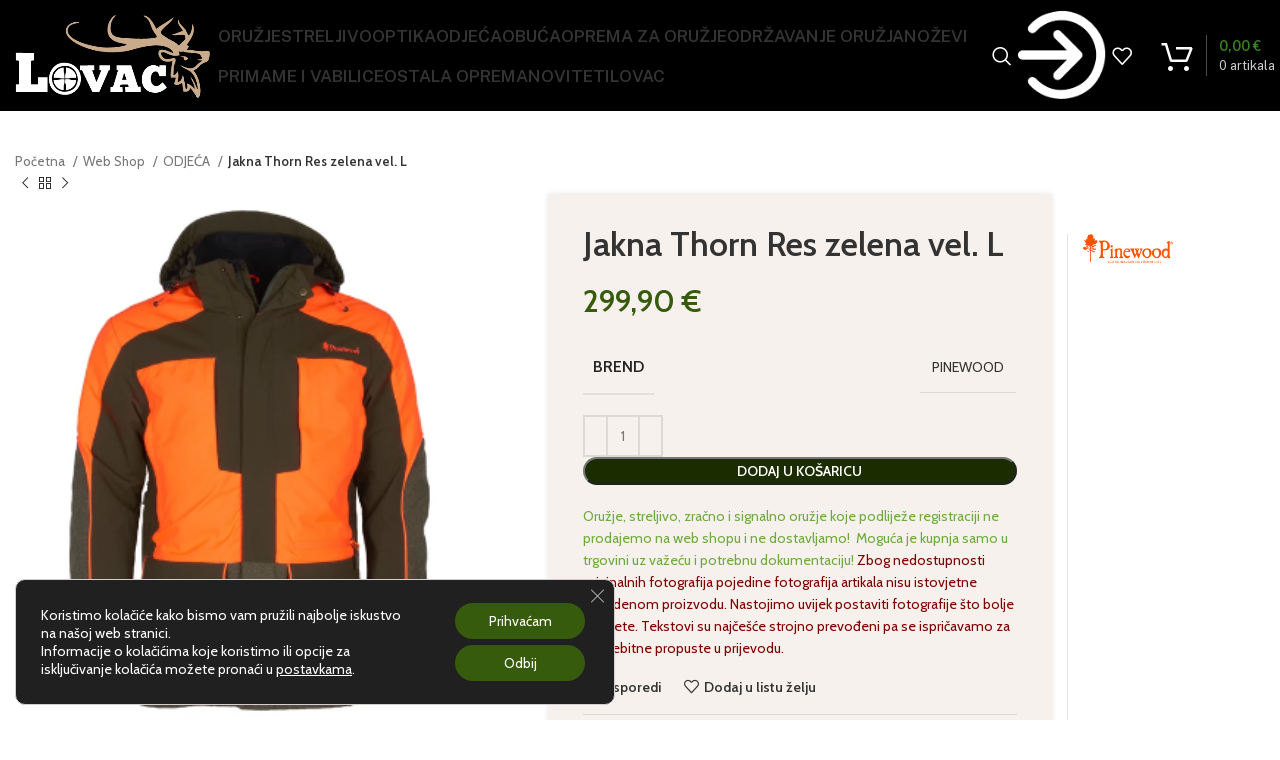

--- FILE ---
content_type: text/html; charset=UTF-8
request_url: https://lovacshop.hr/shop/jakna-thorn-res-zelena-vel-l/
body_size: 36016
content:
<!DOCTYPE html>
<html lang="hr" prefix="og: https://ogp.me/ns#">
<head>
	<meta charset="UTF-8">
	<link rel="profile" href="https://gmpg.org/xfn/11">
	<link rel="pingback" href="https://lovacshop.hr/xmlrpc.php">

		<style>img:is([sizes="auto" i], [sizes^="auto," i]) { contain-intrinsic-size: 3000px 1500px }</style>
	
<!-- Search Engine Optimization by Rank Math - https://rankmath.com/ -->
<title>Jakna Thorn Res zelena vel. L - Lovac Shop</title>
<meta name="robots" content="index, follow, max-snippet:-1, max-video-preview:-1, max-image-preview:large"/>
<link rel="canonical" href="https://lovacshop.hr/shop/jakna-thorn-res-zelena-vel-l/" />
<meta property="og:locale" content="hr_HR" />
<meta property="og:type" content="product" />
<meta property="og:title" content="Jakna Thorn Res zelena vel. L - Lovac Shop" />
<meta property="og:url" content="https://lovacshop.hr/shop/jakna-thorn-res-zelena-vel-l/" />
<meta property="og:site_name" content="Lovac Shop" />
<meta property="og:updated_time" content="2026-01-07T13:27:14+02:00" />
<meta property="og:image" content="https://lovacshop.hr/wp-content/uploads/2024/01/Snimka-zaslona-2024-03-29-122445.png" />
<meta property="og:image:secure_url" content="https://lovacshop.hr/wp-content/uploads/2024/01/Snimka-zaslona-2024-03-29-122445.png" />
<meta property="og:image:width" content="342" />
<meta property="og:image:height" content="388" />
<meta property="og:image:alt" content="Jakna Thorn Res zelena vel. L" />
<meta property="og:image:type" content="image/png" />
<meta property="product:price:amount" content="299.90" />
<meta property="product:price:currency" content="EUR" />
<meta property="product:availability" content="instock" />
<meta name="twitter:card" content="summary_large_image" />
<meta name="twitter:title" content="Jakna Thorn Res zelena vel. L - Lovac Shop" />
<meta name="twitter:image" content="https://lovacshop.hr/wp-content/uploads/2024/01/Snimka-zaslona-2024-03-29-122445.png" />
<meta name="twitter:label1" content="Price" />
<meta name="twitter:data1" content="299,90&nbsp;&euro;" />
<meta name="twitter:label2" content="Availability" />
<meta name="twitter:data2" content="In stock" />
<script type="application/ld+json" class="rank-math-schema">{"@context":"https://schema.org","@graph":[{"@type":"Organization","@id":"https://lovacshop.hr/#organization","name":"Lovac Shop"},{"@type":"WebSite","@id":"https://lovacshop.hr/#website","url":"https://lovacshop.hr","name":"Lovac Shop","publisher":{"@id":"https://lovacshop.hr/#organization"},"inLanguage":"hr"},{"@type":"ImageObject","@id":"https://lovacshop.hr/wp-content/uploads/2024/01/Snimka-zaslona-2024-03-29-122445.png","url":"https://lovacshop.hr/wp-content/uploads/2024/01/Snimka-zaslona-2024-03-29-122445.png","width":"342","height":"388","inLanguage":"hr"},{"@type":"ItemPage","@id":"https://lovacshop.hr/shop/jakna-thorn-res-zelena-vel-l/#webpage","url":"https://lovacshop.hr/shop/jakna-thorn-res-zelena-vel-l/","name":"Jakna Thorn Res zelena vel. L - Lovac Shop","datePublished":"2024-01-09T13:32:25+02:00","dateModified":"2026-01-07T13:27:14+02:00","isPartOf":{"@id":"https://lovacshop.hr/#website"},"primaryImageOfPage":{"@id":"https://lovacshop.hr/wp-content/uploads/2024/01/Snimka-zaslona-2024-03-29-122445.png"},"inLanguage":"hr"},{"@type":"Product","name":"Jakna Thorn Res zelena vel. L - Lovac Shop","sku":"455812192L","category":"ODJE\u0106A","mainEntityOfPage":{"@id":"https://lovacshop.hr/shop/jakna-thorn-res-zelena-vel-l/#webpage"},"image":[{"@type":"ImageObject","url":"https://lovacshop.hr/wp-content/uploads/2024/01/Snimka-zaslona-2024-03-29-122445.png","height":"388","width":"342"},{"@type":"ImageObject","url":"https://lovacshop.hr/wp-content/uploads/2024/01/Snimka-zaslona-2024-03-29-122454.png","height":"397","width":"311"}],"offers":{"@type":"Offer","price":"299.90","priceCurrency":"EUR","priceValidUntil":"2027-12-31","availability":"http://schema.org/InStock","itemCondition":"NewCondition","url":"https://lovacshop.hr/shop/jakna-thorn-res-zelena-vel-l/","seller":{"@type":"Organization","@id":"https://lovacshop.hr/","name":"Lovac Shop","url":"https://lovacshop.hr","logo":""},"priceSpecification":{"price":"299.90","priceCurrency":"EUR","valueAddedTaxIncluded":"true"}},"additionalProperty":[{"@type":"PropertyValue","name":"pa_brend","value":"PINEWOOD"}],"@id":"https://lovacshop.hr/shop/jakna-thorn-res-zelena-vel-l/#richSnippet"}]}</script>
<!-- /Rank Math WordPress SEO plugin -->

<link rel='dns-prefetch' href='//fonts.googleapis.com' />
<link rel="alternate" type="application/rss+xml" title="Lovac Shop &raquo; Kanal" href="https://lovacshop.hr/feed/" />
<link rel="alternate" type="application/rss+xml" title="Lovac Shop &raquo; Kanal komentara" href="https://lovacshop.hr/comments/feed/" />
<link rel="alternate" type="application/rss+xml" title="Lovac Shop &raquo; Jakna Thorn Res zelena vel. L Kanal komentara" href="https://lovacshop.hr/shop/jakna-thorn-res-zelena-vel-l/feed/" />
<link rel='stylesheet' id='wp-block-library-css' href='https://lovacshop.hr/wp-includes/css/dist/block-library/style.min.css?ver=6.8.2' type='text/css' media='all' />
<style id='classic-theme-styles-inline-css' type='text/css'>
/*! This file is auto-generated */
.wp-block-button__link{color:#fff;background-color:#32373c;border-radius:9999px;box-shadow:none;text-decoration:none;padding:calc(.667em + 2px) calc(1.333em + 2px);font-size:1.125em}.wp-block-file__button{background:#32373c;color:#fff;text-decoration:none}
</style>
<style id='global-styles-inline-css' type='text/css'>
:root{--wp--preset--aspect-ratio--square: 1;--wp--preset--aspect-ratio--4-3: 4/3;--wp--preset--aspect-ratio--3-4: 3/4;--wp--preset--aspect-ratio--3-2: 3/2;--wp--preset--aspect-ratio--2-3: 2/3;--wp--preset--aspect-ratio--16-9: 16/9;--wp--preset--aspect-ratio--9-16: 9/16;--wp--preset--color--black: #000000;--wp--preset--color--cyan-bluish-gray: #abb8c3;--wp--preset--color--white: #ffffff;--wp--preset--color--pale-pink: #f78da7;--wp--preset--color--vivid-red: #cf2e2e;--wp--preset--color--luminous-vivid-orange: #ff6900;--wp--preset--color--luminous-vivid-amber: #fcb900;--wp--preset--color--light-green-cyan: #7bdcb5;--wp--preset--color--vivid-green-cyan: #00d084;--wp--preset--color--pale-cyan-blue: #8ed1fc;--wp--preset--color--vivid-cyan-blue: #0693e3;--wp--preset--color--vivid-purple: #9b51e0;--wp--preset--gradient--vivid-cyan-blue-to-vivid-purple: linear-gradient(135deg,rgba(6,147,227,1) 0%,rgb(155,81,224) 100%);--wp--preset--gradient--light-green-cyan-to-vivid-green-cyan: linear-gradient(135deg,rgb(122,220,180) 0%,rgb(0,208,130) 100%);--wp--preset--gradient--luminous-vivid-amber-to-luminous-vivid-orange: linear-gradient(135deg,rgba(252,185,0,1) 0%,rgba(255,105,0,1) 100%);--wp--preset--gradient--luminous-vivid-orange-to-vivid-red: linear-gradient(135deg,rgba(255,105,0,1) 0%,rgb(207,46,46) 100%);--wp--preset--gradient--very-light-gray-to-cyan-bluish-gray: linear-gradient(135deg,rgb(238,238,238) 0%,rgb(169,184,195) 100%);--wp--preset--gradient--cool-to-warm-spectrum: linear-gradient(135deg,rgb(74,234,220) 0%,rgb(151,120,209) 20%,rgb(207,42,186) 40%,rgb(238,44,130) 60%,rgb(251,105,98) 80%,rgb(254,248,76) 100%);--wp--preset--gradient--blush-light-purple: linear-gradient(135deg,rgb(255,206,236) 0%,rgb(152,150,240) 100%);--wp--preset--gradient--blush-bordeaux: linear-gradient(135deg,rgb(254,205,165) 0%,rgb(254,45,45) 50%,rgb(107,0,62) 100%);--wp--preset--gradient--luminous-dusk: linear-gradient(135deg,rgb(255,203,112) 0%,rgb(199,81,192) 50%,rgb(65,88,208) 100%);--wp--preset--gradient--pale-ocean: linear-gradient(135deg,rgb(255,245,203) 0%,rgb(182,227,212) 50%,rgb(51,167,181) 100%);--wp--preset--gradient--electric-grass: linear-gradient(135deg,rgb(202,248,128) 0%,rgb(113,206,126) 100%);--wp--preset--gradient--midnight: linear-gradient(135deg,rgb(2,3,129) 0%,rgb(40,116,252) 100%);--wp--preset--font-size--small: 13px;--wp--preset--font-size--medium: 20px;--wp--preset--font-size--large: 36px;--wp--preset--font-size--x-large: 42px;--wp--preset--spacing--20: 0.44rem;--wp--preset--spacing--30: 0.67rem;--wp--preset--spacing--40: 1rem;--wp--preset--spacing--50: 1.5rem;--wp--preset--spacing--60: 2.25rem;--wp--preset--spacing--70: 3.38rem;--wp--preset--spacing--80: 5.06rem;--wp--preset--shadow--natural: 6px 6px 9px rgba(0, 0, 0, 0.2);--wp--preset--shadow--deep: 12px 12px 50px rgba(0, 0, 0, 0.4);--wp--preset--shadow--sharp: 6px 6px 0px rgba(0, 0, 0, 0.2);--wp--preset--shadow--outlined: 6px 6px 0px -3px rgba(255, 255, 255, 1), 6px 6px rgba(0, 0, 0, 1);--wp--preset--shadow--crisp: 6px 6px 0px rgba(0, 0, 0, 1);}:where(.is-layout-flex){gap: 0.5em;}:where(.is-layout-grid){gap: 0.5em;}body .is-layout-flex{display: flex;}.is-layout-flex{flex-wrap: wrap;align-items: center;}.is-layout-flex > :is(*, div){margin: 0;}body .is-layout-grid{display: grid;}.is-layout-grid > :is(*, div){margin: 0;}:where(.wp-block-columns.is-layout-flex){gap: 2em;}:where(.wp-block-columns.is-layout-grid){gap: 2em;}:where(.wp-block-post-template.is-layout-flex){gap: 1.25em;}:where(.wp-block-post-template.is-layout-grid){gap: 1.25em;}.has-black-color{color: var(--wp--preset--color--black) !important;}.has-cyan-bluish-gray-color{color: var(--wp--preset--color--cyan-bluish-gray) !important;}.has-white-color{color: var(--wp--preset--color--white) !important;}.has-pale-pink-color{color: var(--wp--preset--color--pale-pink) !important;}.has-vivid-red-color{color: var(--wp--preset--color--vivid-red) !important;}.has-luminous-vivid-orange-color{color: var(--wp--preset--color--luminous-vivid-orange) !important;}.has-luminous-vivid-amber-color{color: var(--wp--preset--color--luminous-vivid-amber) !important;}.has-light-green-cyan-color{color: var(--wp--preset--color--light-green-cyan) !important;}.has-vivid-green-cyan-color{color: var(--wp--preset--color--vivid-green-cyan) !important;}.has-pale-cyan-blue-color{color: var(--wp--preset--color--pale-cyan-blue) !important;}.has-vivid-cyan-blue-color{color: var(--wp--preset--color--vivid-cyan-blue) !important;}.has-vivid-purple-color{color: var(--wp--preset--color--vivid-purple) !important;}.has-black-background-color{background-color: var(--wp--preset--color--black) !important;}.has-cyan-bluish-gray-background-color{background-color: var(--wp--preset--color--cyan-bluish-gray) !important;}.has-white-background-color{background-color: var(--wp--preset--color--white) !important;}.has-pale-pink-background-color{background-color: var(--wp--preset--color--pale-pink) !important;}.has-vivid-red-background-color{background-color: var(--wp--preset--color--vivid-red) !important;}.has-luminous-vivid-orange-background-color{background-color: var(--wp--preset--color--luminous-vivid-orange) !important;}.has-luminous-vivid-amber-background-color{background-color: var(--wp--preset--color--luminous-vivid-amber) !important;}.has-light-green-cyan-background-color{background-color: var(--wp--preset--color--light-green-cyan) !important;}.has-vivid-green-cyan-background-color{background-color: var(--wp--preset--color--vivid-green-cyan) !important;}.has-pale-cyan-blue-background-color{background-color: var(--wp--preset--color--pale-cyan-blue) !important;}.has-vivid-cyan-blue-background-color{background-color: var(--wp--preset--color--vivid-cyan-blue) !important;}.has-vivid-purple-background-color{background-color: var(--wp--preset--color--vivid-purple) !important;}.has-black-border-color{border-color: var(--wp--preset--color--black) !important;}.has-cyan-bluish-gray-border-color{border-color: var(--wp--preset--color--cyan-bluish-gray) !important;}.has-white-border-color{border-color: var(--wp--preset--color--white) !important;}.has-pale-pink-border-color{border-color: var(--wp--preset--color--pale-pink) !important;}.has-vivid-red-border-color{border-color: var(--wp--preset--color--vivid-red) !important;}.has-luminous-vivid-orange-border-color{border-color: var(--wp--preset--color--luminous-vivid-orange) !important;}.has-luminous-vivid-amber-border-color{border-color: var(--wp--preset--color--luminous-vivid-amber) !important;}.has-light-green-cyan-border-color{border-color: var(--wp--preset--color--light-green-cyan) !important;}.has-vivid-green-cyan-border-color{border-color: var(--wp--preset--color--vivid-green-cyan) !important;}.has-pale-cyan-blue-border-color{border-color: var(--wp--preset--color--pale-cyan-blue) !important;}.has-vivid-cyan-blue-border-color{border-color: var(--wp--preset--color--vivid-cyan-blue) !important;}.has-vivid-purple-border-color{border-color: var(--wp--preset--color--vivid-purple) !important;}.has-vivid-cyan-blue-to-vivid-purple-gradient-background{background: var(--wp--preset--gradient--vivid-cyan-blue-to-vivid-purple) !important;}.has-light-green-cyan-to-vivid-green-cyan-gradient-background{background: var(--wp--preset--gradient--light-green-cyan-to-vivid-green-cyan) !important;}.has-luminous-vivid-amber-to-luminous-vivid-orange-gradient-background{background: var(--wp--preset--gradient--luminous-vivid-amber-to-luminous-vivid-orange) !important;}.has-luminous-vivid-orange-to-vivid-red-gradient-background{background: var(--wp--preset--gradient--luminous-vivid-orange-to-vivid-red) !important;}.has-very-light-gray-to-cyan-bluish-gray-gradient-background{background: var(--wp--preset--gradient--very-light-gray-to-cyan-bluish-gray) !important;}.has-cool-to-warm-spectrum-gradient-background{background: var(--wp--preset--gradient--cool-to-warm-spectrum) !important;}.has-blush-light-purple-gradient-background{background: var(--wp--preset--gradient--blush-light-purple) !important;}.has-blush-bordeaux-gradient-background{background: var(--wp--preset--gradient--blush-bordeaux) !important;}.has-luminous-dusk-gradient-background{background: var(--wp--preset--gradient--luminous-dusk) !important;}.has-pale-ocean-gradient-background{background: var(--wp--preset--gradient--pale-ocean) !important;}.has-electric-grass-gradient-background{background: var(--wp--preset--gradient--electric-grass) !important;}.has-midnight-gradient-background{background: var(--wp--preset--gradient--midnight) !important;}.has-small-font-size{font-size: var(--wp--preset--font-size--small) !important;}.has-medium-font-size{font-size: var(--wp--preset--font-size--medium) !important;}.has-large-font-size{font-size: var(--wp--preset--font-size--large) !important;}.has-x-large-font-size{font-size: var(--wp--preset--font-size--x-large) !important;}
:where(.wp-block-post-template.is-layout-flex){gap: 1.25em;}:where(.wp-block-post-template.is-layout-grid){gap: 1.25em;}
:where(.wp-block-columns.is-layout-flex){gap: 2em;}:where(.wp-block-columns.is-layout-grid){gap: 2em;}
:root :where(.wp-block-pullquote){font-size: 1.5em;line-height: 1.6;}
</style>
<style id='woocommerce-inline-inline-css' type='text/css'>
.woocommerce form .form-row .required { visibility: visible; }
</style>
<link rel='stylesheet' id='brands-styles-css' href='https://lovacshop.hr/wp-content/plugins/woocommerce/assets/css/brands.css?ver=10.3.6' type='text/css' media='all' />
<link rel='stylesheet' id='moove_gdpr_frontend-css' href='https://lovacshop.hr/wp-content/plugins/gdpr-cookie-compliance/dist/styles/gdpr-main-nf.css?ver=5.0.9' type='text/css' media='all' />
<style id='moove_gdpr_frontend-inline-css' type='text/css'>
				#moove_gdpr_cookie_modal .moove-gdpr-modal-content .moove-gdpr-tab-main h3.tab-title, 
				#moove_gdpr_cookie_modal .moove-gdpr-modal-content .moove-gdpr-tab-main span.tab-title,
				#moove_gdpr_cookie_modal .moove-gdpr-modal-content .moove-gdpr-modal-left-content #moove-gdpr-menu li a, 
				#moove_gdpr_cookie_modal .moove-gdpr-modal-content .moove-gdpr-modal-left-content #moove-gdpr-menu li button,
				#moove_gdpr_cookie_modal .moove-gdpr-modal-content .moove-gdpr-modal-left-content .moove-gdpr-branding-cnt a,
				#moove_gdpr_cookie_modal .moove-gdpr-modal-content .moove-gdpr-modal-footer-content .moove-gdpr-button-holder a.mgbutton, 
				#moove_gdpr_cookie_modal .moove-gdpr-modal-content .moove-gdpr-modal-footer-content .moove-gdpr-button-holder button.mgbutton,
				#moove_gdpr_cookie_modal .cookie-switch .cookie-slider:after, 
				#moove_gdpr_cookie_modal .cookie-switch .slider:after, 
				#moove_gdpr_cookie_modal .switch .cookie-slider:after, 
				#moove_gdpr_cookie_modal .switch .slider:after,
				#moove_gdpr_cookie_info_bar .moove-gdpr-info-bar-container .moove-gdpr-info-bar-content p, 
				#moove_gdpr_cookie_info_bar .moove-gdpr-info-bar-container .moove-gdpr-info-bar-content p a,
				#moove_gdpr_cookie_info_bar .moove-gdpr-info-bar-container .moove-gdpr-info-bar-content a.mgbutton, 
				#moove_gdpr_cookie_info_bar .moove-gdpr-info-bar-container .moove-gdpr-info-bar-content button.mgbutton,
				#moove_gdpr_cookie_modal .moove-gdpr-modal-content .moove-gdpr-tab-main .moove-gdpr-tab-main-content h1, 
				#moove_gdpr_cookie_modal .moove-gdpr-modal-content .moove-gdpr-tab-main .moove-gdpr-tab-main-content h2, 
				#moove_gdpr_cookie_modal .moove-gdpr-modal-content .moove-gdpr-tab-main .moove-gdpr-tab-main-content h3, 
				#moove_gdpr_cookie_modal .moove-gdpr-modal-content .moove-gdpr-tab-main .moove-gdpr-tab-main-content h4, 
				#moove_gdpr_cookie_modal .moove-gdpr-modal-content .moove-gdpr-tab-main .moove-gdpr-tab-main-content h5, 
				#moove_gdpr_cookie_modal .moove-gdpr-modal-content .moove-gdpr-tab-main .moove-gdpr-tab-main-content h6,
				#moove_gdpr_cookie_modal .moove-gdpr-modal-content.moove_gdpr_modal_theme_v2 .moove-gdpr-modal-title .tab-title,
				#moove_gdpr_cookie_modal .moove-gdpr-modal-content.moove_gdpr_modal_theme_v2 .moove-gdpr-tab-main h3.tab-title, 
				#moove_gdpr_cookie_modal .moove-gdpr-modal-content.moove_gdpr_modal_theme_v2 .moove-gdpr-tab-main span.tab-title,
				#moove_gdpr_cookie_modal .moove-gdpr-modal-content.moove_gdpr_modal_theme_v2 .moove-gdpr-branding-cnt a {
					font-weight: inherit				}
			#moove_gdpr_cookie_modal,#moove_gdpr_cookie_info_bar,.gdpr_cookie_settings_shortcode_content{font-family:inherit}#moove_gdpr_save_popup_settings_button{background-color:#373737;color:#fff}#moove_gdpr_save_popup_settings_button:hover{background-color:#000}#moove_gdpr_cookie_info_bar .moove-gdpr-info-bar-container .moove-gdpr-info-bar-content a.mgbutton,#moove_gdpr_cookie_info_bar .moove-gdpr-info-bar-container .moove-gdpr-info-bar-content button.mgbutton{background-color:#375b0d}#moove_gdpr_cookie_modal .moove-gdpr-modal-content .moove-gdpr-modal-footer-content .moove-gdpr-button-holder a.mgbutton,#moove_gdpr_cookie_modal .moove-gdpr-modal-content .moove-gdpr-modal-footer-content .moove-gdpr-button-holder button.mgbutton,.gdpr_cookie_settings_shortcode_content .gdpr-shr-button.button-green{background-color:#375b0d;border-color:#375b0d}#moove_gdpr_cookie_modal .moove-gdpr-modal-content .moove-gdpr-modal-footer-content .moove-gdpr-button-holder a.mgbutton:hover,#moove_gdpr_cookie_modal .moove-gdpr-modal-content .moove-gdpr-modal-footer-content .moove-gdpr-button-holder button.mgbutton:hover,.gdpr_cookie_settings_shortcode_content .gdpr-shr-button.button-green:hover{background-color:#fff;color:#375b0d}#moove_gdpr_cookie_modal .moove-gdpr-modal-content .moove-gdpr-modal-close i,#moove_gdpr_cookie_modal .moove-gdpr-modal-content .moove-gdpr-modal-close span.gdpr-icon{background-color:#375b0d;border:1px solid #375b0d}#moove_gdpr_cookie_info_bar span.moove-gdpr-infobar-allow-all.focus-g,#moove_gdpr_cookie_info_bar span.moove-gdpr-infobar-allow-all:focus,#moove_gdpr_cookie_info_bar button.moove-gdpr-infobar-allow-all.focus-g,#moove_gdpr_cookie_info_bar button.moove-gdpr-infobar-allow-all:focus,#moove_gdpr_cookie_info_bar span.moove-gdpr-infobar-reject-btn.focus-g,#moove_gdpr_cookie_info_bar span.moove-gdpr-infobar-reject-btn:focus,#moove_gdpr_cookie_info_bar button.moove-gdpr-infobar-reject-btn.focus-g,#moove_gdpr_cookie_info_bar button.moove-gdpr-infobar-reject-btn:focus,#moove_gdpr_cookie_info_bar span.change-settings-button.focus-g,#moove_gdpr_cookie_info_bar span.change-settings-button:focus,#moove_gdpr_cookie_info_bar button.change-settings-button.focus-g,#moove_gdpr_cookie_info_bar button.change-settings-button:focus{-webkit-box-shadow:0 0 1px 3px #375b0d;-moz-box-shadow:0 0 1px 3px #375b0d;box-shadow:0 0 1px 3px #375b0d}#moove_gdpr_cookie_modal .moove-gdpr-modal-content .moove-gdpr-modal-close i:hover,#moove_gdpr_cookie_modal .moove-gdpr-modal-content .moove-gdpr-modal-close span.gdpr-icon:hover,#moove_gdpr_cookie_info_bar span[data-href]>u.change-settings-button{color:#375b0d}#moove_gdpr_cookie_modal .moove-gdpr-modal-content .moove-gdpr-modal-left-content #moove-gdpr-menu li.menu-item-selected a span.gdpr-icon,#moove_gdpr_cookie_modal .moove-gdpr-modal-content .moove-gdpr-modal-left-content #moove-gdpr-menu li.menu-item-selected button span.gdpr-icon{color:inherit}#moove_gdpr_cookie_modal .moove-gdpr-modal-content .moove-gdpr-modal-left-content #moove-gdpr-menu li a span.gdpr-icon,#moove_gdpr_cookie_modal .moove-gdpr-modal-content .moove-gdpr-modal-left-content #moove-gdpr-menu li button span.gdpr-icon{color:inherit}#moove_gdpr_cookie_modal .gdpr-acc-link{line-height:0;font-size:0;color:transparent;position:absolute}#moove_gdpr_cookie_modal .moove-gdpr-modal-content .moove-gdpr-modal-close:hover i,#moove_gdpr_cookie_modal .moove-gdpr-modal-content .moove-gdpr-modal-left-content #moove-gdpr-menu li a,#moove_gdpr_cookie_modal .moove-gdpr-modal-content .moove-gdpr-modal-left-content #moove-gdpr-menu li button,#moove_gdpr_cookie_modal .moove-gdpr-modal-content .moove-gdpr-modal-left-content #moove-gdpr-menu li button i,#moove_gdpr_cookie_modal .moove-gdpr-modal-content .moove-gdpr-modal-left-content #moove-gdpr-menu li a i,#moove_gdpr_cookie_modal .moove-gdpr-modal-content .moove-gdpr-tab-main .moove-gdpr-tab-main-content a:hover,#moove_gdpr_cookie_info_bar.moove-gdpr-dark-scheme .moove-gdpr-info-bar-container .moove-gdpr-info-bar-content a.mgbutton:hover,#moove_gdpr_cookie_info_bar.moove-gdpr-dark-scheme .moove-gdpr-info-bar-container .moove-gdpr-info-bar-content button.mgbutton:hover,#moove_gdpr_cookie_info_bar.moove-gdpr-dark-scheme .moove-gdpr-info-bar-container .moove-gdpr-info-bar-content a:hover,#moove_gdpr_cookie_info_bar.moove-gdpr-dark-scheme .moove-gdpr-info-bar-container .moove-gdpr-info-bar-content button:hover,#moove_gdpr_cookie_info_bar.moove-gdpr-dark-scheme .moove-gdpr-info-bar-container .moove-gdpr-info-bar-content span.change-settings-button:hover,#moove_gdpr_cookie_info_bar.moove-gdpr-dark-scheme .moove-gdpr-info-bar-container .moove-gdpr-info-bar-content button.change-settings-button:hover,#moove_gdpr_cookie_info_bar.moove-gdpr-dark-scheme .moove-gdpr-info-bar-container .moove-gdpr-info-bar-content u.change-settings-button:hover,#moove_gdpr_cookie_info_bar span[data-href]>u.change-settings-button,#moove_gdpr_cookie_info_bar.moove-gdpr-dark-scheme .moove-gdpr-info-bar-container .moove-gdpr-info-bar-content a.mgbutton.focus-g,#moove_gdpr_cookie_info_bar.moove-gdpr-dark-scheme .moove-gdpr-info-bar-container .moove-gdpr-info-bar-content button.mgbutton.focus-g,#moove_gdpr_cookie_info_bar.moove-gdpr-dark-scheme .moove-gdpr-info-bar-container .moove-gdpr-info-bar-content a.focus-g,#moove_gdpr_cookie_info_bar.moove-gdpr-dark-scheme .moove-gdpr-info-bar-container .moove-gdpr-info-bar-content button.focus-g,#moove_gdpr_cookie_info_bar.moove-gdpr-dark-scheme .moove-gdpr-info-bar-container .moove-gdpr-info-bar-content a.mgbutton:focus,#moove_gdpr_cookie_info_bar.moove-gdpr-dark-scheme .moove-gdpr-info-bar-container .moove-gdpr-info-bar-content button.mgbutton:focus,#moove_gdpr_cookie_info_bar.moove-gdpr-dark-scheme .moove-gdpr-info-bar-container .moove-gdpr-info-bar-content a:focus,#moove_gdpr_cookie_info_bar.moove-gdpr-dark-scheme .moove-gdpr-info-bar-container .moove-gdpr-info-bar-content button:focus,#moove_gdpr_cookie_info_bar.moove-gdpr-dark-scheme .moove-gdpr-info-bar-container .moove-gdpr-info-bar-content span.change-settings-button.focus-g,span.change-settings-button:focus,button.change-settings-button.focus-g,button.change-settings-button:focus,#moove_gdpr_cookie_info_bar.moove-gdpr-dark-scheme .moove-gdpr-info-bar-container .moove-gdpr-info-bar-content u.change-settings-button.focus-g,#moove_gdpr_cookie_info_bar.moove-gdpr-dark-scheme .moove-gdpr-info-bar-container .moove-gdpr-info-bar-content u.change-settings-button:focus{color:#375b0d}#moove_gdpr_cookie_modal .moove-gdpr-branding.focus-g span,#moove_gdpr_cookie_modal .moove-gdpr-modal-content .moove-gdpr-tab-main a.focus-g,#moove_gdpr_cookie_modal .moove-gdpr-modal-content .moove-gdpr-tab-main .gdpr-cd-details-toggle.focus-g{color:#375b0d}#moove_gdpr_cookie_modal.gdpr_lightbox-hide{display:none}
</style>
<link rel='stylesheet' id='js_composer_front-css' href='https://lovacshop.hr/wp-content/plugins/js_composer/assets/css/js_composer.min.css?ver=8.6.1' type='text/css' media='all' />
<link rel='stylesheet' id='bootstrap-css' href='https://lovacshop.hr/wp-content/themes/woodmart/css/bootstrap-light.min.css?ver=7.3.4' type='text/css' media='all' />
<link rel='stylesheet' id='woodmart-style-css' href='https://lovacshop.hr/wp-content/themes/woodmart/css/parts/base.min.css?ver=7.3.4' type='text/css' media='all' />
<link rel='stylesheet' id='wd-widget-wd-recent-posts-css' href='https://lovacshop.hr/wp-content/themes/woodmart/css/parts/widget-wd-recent-posts.min.css?ver=7.3.4' type='text/css' media='all' />
<link rel='stylesheet' id='wd-widget-product-cat-css' href='https://lovacshop.hr/wp-content/themes/woodmart/css/parts/woo-widget-product-cat.min.css?ver=7.3.4' type='text/css' media='all' />
<link rel='stylesheet' id='wd-widget-layered-nav-stock-status-css' href='https://lovacshop.hr/wp-content/themes/woodmart/css/parts/woo-widget-layered-nav-stock-status.min.css?ver=7.3.4' type='text/css' media='all' />
<link rel='stylesheet' id='wd-widget-active-filters-css' href='https://lovacshop.hr/wp-content/themes/woodmart/css/parts/woo-widget-active-filters.min.css?ver=7.3.4' type='text/css' media='all' />
<link rel='stylesheet' id='wd-widget-product-list-css' href='https://lovacshop.hr/wp-content/themes/woodmart/css/parts/woo-widget-product-list.min.css?ver=7.3.4' type='text/css' media='all' />
<link rel='stylesheet' id='wd-widget-slider-price-filter-css' href='https://lovacshop.hr/wp-content/themes/woodmart/css/parts/woo-widget-slider-price-filter.min.css?ver=7.3.4' type='text/css' media='all' />
<link rel='stylesheet' id='wd-widget-woo-other-css' href='https://lovacshop.hr/wp-content/themes/woodmart/css/parts/woo-widget-other.min.css?ver=7.3.4' type='text/css' media='all' />
<link rel='stylesheet' id='wd-wp-gutenberg-css' href='https://lovacshop.hr/wp-content/themes/woodmart/css/parts/wp-gutenberg.min.css?ver=7.3.4' type='text/css' media='all' />
<link rel='stylesheet' id='wd-wpcf7-css' href='https://lovacshop.hr/wp-content/themes/woodmart/css/parts/int-wpcf7.min.css?ver=7.3.4' type='text/css' media='all' />
<link rel='stylesheet' id='wd-wpbakery-base-css' href='https://lovacshop.hr/wp-content/themes/woodmart/css/parts/int-wpb-base.min.css?ver=7.3.4' type='text/css' media='all' />
<link rel='stylesheet' id='wd-wpbakery-base-deprecated-css' href='https://lovacshop.hr/wp-content/themes/woodmart/css/parts/int-wpb-base-deprecated.min.css?ver=7.3.4' type='text/css' media='all' />
<link rel='stylesheet' id='wd-woocommerce-base-css' href='https://lovacshop.hr/wp-content/themes/woodmart/css/parts/woocommerce-base.min.css?ver=7.3.4' type='text/css' media='all' />
<link rel='stylesheet' id='wd-mod-star-rating-css' href='https://lovacshop.hr/wp-content/themes/woodmart/css/parts/mod-star-rating.min.css?ver=7.3.4' type='text/css' media='all' />
<link rel='stylesheet' id='wd-woo-el-track-order-css' href='https://lovacshop.hr/wp-content/themes/woodmart/css/parts/woo-el-track-order.min.css?ver=7.3.4' type='text/css' media='all' />
<link rel='stylesheet' id='wd-woo-gutenberg-css' href='https://lovacshop.hr/wp-content/themes/woodmart/css/parts/woo-gutenberg.min.css?ver=7.3.4' type='text/css' media='all' />
<link rel='stylesheet' id='wd-woo-mod-quantity-css' href='https://lovacshop.hr/wp-content/themes/woodmart/css/parts/woo-mod-quantity.min.css?ver=7.3.4' type='text/css' media='all' />
<link rel='stylesheet' id='wd-woo-single-prod-el-base-css' href='https://lovacshop.hr/wp-content/themes/woodmart/css/parts/woo-single-prod-el-base.min.css?ver=7.3.4' type='text/css' media='all' />
<link rel='stylesheet' id='wd-woo-mod-stock-status-css' href='https://lovacshop.hr/wp-content/themes/woodmart/css/parts/woo-mod-stock-status.min.css?ver=7.3.4' type='text/css' media='all' />
<link rel='stylesheet' id='wd-woo-mod-shop-attributes-css' href='https://lovacshop.hr/wp-content/themes/woodmart/css/parts/woo-mod-shop-attributes.min.css?ver=7.3.4' type='text/css' media='all' />
<link rel='stylesheet' id='child-style-css' href='https://lovacshop.hr/wp-content/themes/woodmart-child/style.css?ver=7.3.4' type='text/css' media='all' />
<link rel='stylesheet' id='wd-header-base-css' href='https://lovacshop.hr/wp-content/themes/woodmart/css/parts/header-base.min.css?ver=7.3.4' type='text/css' media='all' />
<link rel='stylesheet' id='wd-mod-tools-css' href='https://lovacshop.hr/wp-content/themes/woodmart/css/parts/mod-tools.min.css?ver=7.3.4' type='text/css' media='all' />
<link rel='stylesheet' id='wd-header-elements-base-css' href='https://lovacshop.hr/wp-content/themes/woodmart/css/parts/header-el-base.min.css?ver=7.3.4' type='text/css' media='all' />
<link rel='stylesheet' id='wd-social-icons-css' href='https://lovacshop.hr/wp-content/themes/woodmart/css/parts/el-social-icons.min.css?ver=7.3.4' type='text/css' media='all' />
<link rel='stylesheet' id='wd-header-search-css' href='https://lovacshop.hr/wp-content/themes/woodmart/css/parts/header-el-search.min.css?ver=7.3.4' type='text/css' media='all' />
<link rel='stylesheet' id='wd-woo-mod-login-form-css' href='https://lovacshop.hr/wp-content/themes/woodmart/css/parts/woo-mod-login-form.min.css?ver=7.3.4' type='text/css' media='all' />
<link rel='stylesheet' id='wd-header-my-account-css' href='https://lovacshop.hr/wp-content/themes/woodmart/css/parts/header-el-my-account.min.css?ver=7.3.4' type='text/css' media='all' />
<link rel='stylesheet' id='wd-header-cart-design-3-css' href='https://lovacshop.hr/wp-content/themes/woodmart/css/parts/header-el-cart-design-3.min.css?ver=7.3.4' type='text/css' media='all' />
<link rel='stylesheet' id='wd-header-cart-side-css' href='https://lovacshop.hr/wp-content/themes/woodmart/css/parts/header-el-cart-side.min.css?ver=7.3.4' type='text/css' media='all' />
<link rel='stylesheet' id='wd-header-cart-css' href='https://lovacshop.hr/wp-content/themes/woodmart/css/parts/header-el-cart.min.css?ver=7.3.4' type='text/css' media='all' />
<link rel='stylesheet' id='wd-widget-shopping-cart-css' href='https://lovacshop.hr/wp-content/themes/woodmart/css/parts/woo-widget-shopping-cart.min.css?ver=7.3.4' type='text/css' media='all' />
<link rel='stylesheet' id='wd-page-title-css' href='https://lovacshop.hr/wp-content/themes/woodmart/css/parts/page-title.min.css?ver=7.3.4' type='text/css' media='all' />
<link rel='stylesheet' id='wd-woo-single-prod-predefined-css' href='https://lovacshop.hr/wp-content/themes/woodmart/css/parts/woo-single-prod-predefined.min.css?ver=7.3.4' type='text/css' media='all' />
<link rel='stylesheet' id='wd-woo-single-prod-and-quick-view-predefined-css' href='https://lovacshop.hr/wp-content/themes/woodmart/css/parts/woo-single-prod-and-quick-view-predefined.min.css?ver=7.3.4' type='text/css' media='all' />
<link rel='stylesheet' id='wd-woo-single-prod-el-tabs-predefined-css' href='https://lovacshop.hr/wp-content/themes/woodmart/css/parts/woo-single-prod-el-tabs-predefined.min.css?ver=7.3.4' type='text/css' media='all' />
<link rel='stylesheet' id='wd-woo-single-prod-opt-base-css' href='https://lovacshop.hr/wp-content/themes/woodmart/css/parts/woo-single-prod-opt-base.min.css?ver=7.3.4' type='text/css' media='all' />
<link rel='stylesheet' id='wd-woo-single-prod-el-navigation-css' href='https://lovacshop.hr/wp-content/themes/woodmart/css/parts/woo-single-prod-el-navigation.min.css?ver=7.3.4' type='text/css' media='all' />
<link rel='stylesheet' id='wd-woo-single-prod-el-gallery-css' href='https://lovacshop.hr/wp-content/themes/woodmart/css/parts/woo-single-prod-el-gallery.min.css?ver=7.3.4' type='text/css' media='all' />
<link rel='stylesheet' id='wd-owl-carousel-css' href='https://lovacshop.hr/wp-content/themes/woodmart/css/parts/lib-owl-carousel.min.css?ver=7.3.4' type='text/css' media='all' />
<link rel='stylesheet' id='wd-photoswipe-css' href='https://lovacshop.hr/wp-content/themes/woodmart/css/parts/lib-photoswipe.min.css?ver=7.3.4' type='text/css' media='all' />
<link rel='stylesheet' id='wd-add-to-cart-popup-css' href='https://lovacshop.hr/wp-content/themes/woodmart/css/parts/woo-opt-add-to-cart-popup.min.css?ver=7.3.4' type='text/css' media='all' />
<link rel='stylesheet' id='wd-mfp-popup-css' href='https://lovacshop.hr/wp-content/themes/woodmart/css/parts/lib-magnific-popup.min.css?ver=7.3.4' type='text/css' media='all' />
<link rel='stylesheet' id='wd-tabs-css' href='https://lovacshop.hr/wp-content/themes/woodmart/css/parts/el-tabs.min.css?ver=7.3.4' type='text/css' media='all' />
<link rel='stylesheet' id='wd-woo-single-prod-el-tabs-opt-layout-tabs-css' href='https://lovacshop.hr/wp-content/themes/woodmart/css/parts/woo-single-prod-el-tabs-opt-layout-tabs.min.css?ver=7.3.4' type='text/css' media='all' />
<link rel='stylesheet' id='wd-accordion-css' href='https://lovacshop.hr/wp-content/themes/woodmart/css/parts/el-accordion.min.css?ver=7.3.4' type='text/css' media='all' />
<link rel='stylesheet' id='wd-woo-single-prod-el-reviews-css' href='https://lovacshop.hr/wp-content/themes/woodmart/css/parts/woo-single-prod-el-reviews.min.css?ver=7.3.4' type='text/css' media='all' />
<link rel='stylesheet' id='wd-woo-single-prod-el-reviews-style-1-css' href='https://lovacshop.hr/wp-content/themes/woodmart/css/parts/woo-single-prod-el-reviews-style-1.min.css?ver=7.3.4' type='text/css' media='all' />
<link rel='stylesheet' id='wd-mod-comments-css' href='https://lovacshop.hr/wp-content/themes/woodmart/css/parts/mod-comments.min.css?ver=7.3.4' type='text/css' media='all' />
<link rel='stylesheet' id='wd-image-gallery-css' href='https://lovacshop.hr/wp-content/themes/woodmart/css/parts/el-gallery.min.css?ver=7.3.4' type='text/css' media='all' />
<link rel='stylesheet' id='wd-section-title-css' href='https://lovacshop.hr/wp-content/themes/woodmart/css/parts/el-section-title.min.css?ver=7.3.4' type='text/css' media='all' />
<link rel='stylesheet' id='wd-mod-highlighted-text-css' href='https://lovacshop.hr/wp-content/themes/woodmart/css/parts/mod-highlighted-text.min.css?ver=7.3.4' type='text/css' media='all' />
<link rel='stylesheet' id='wd-off-canvas-sidebar-css' href='https://lovacshop.hr/wp-content/themes/woodmart/css/parts/opt-off-canvas-sidebar.min.css?ver=7.3.4' type='text/css' media='all' />
<link rel='stylesheet' id='wd-widget-collapse-css' href='https://lovacshop.hr/wp-content/themes/woodmart/css/parts/opt-widget-collapse.min.css?ver=7.3.4' type='text/css' media='all' />
<link rel='stylesheet' id='wd-footer-base-css' href='https://lovacshop.hr/wp-content/themes/woodmart/css/parts/footer-base.min.css?ver=7.3.4' type='text/css' media='all' />
<link rel='stylesheet' id='wd-info-box-css' href='https://lovacshop.hr/wp-content/themes/woodmart/css/parts/el-info-box.min.css?ver=7.3.4' type='text/css' media='all' />
<link rel='stylesheet' id='wd-mod-nav-menu-label-css' href='https://lovacshop.hr/wp-content/themes/woodmart/css/parts/mod-nav-menu-label.min.css?ver=7.3.4' type='text/css' media='all' />
<link rel='stylesheet' id='wd-responsive-text-css' href='https://lovacshop.hr/wp-content/themes/woodmart/css/parts/el-responsive-text.min.css?ver=7.3.4' type='text/css' media='all' />
<link rel='stylesheet' id='wd-scroll-top-css' href='https://lovacshop.hr/wp-content/themes/woodmart/css/parts/opt-scrolltotop.min.css?ver=7.3.4' type='text/css' media='all' />
<link rel='stylesheet' id='wd-wd-search-results-css' href='https://lovacshop.hr/wp-content/themes/woodmart/css/parts/wd-search-results.min.css?ver=7.3.4' type='text/css' media='all' />
<link rel='stylesheet' id='wd-wd-search-form-css' href='https://lovacshop.hr/wp-content/themes/woodmart/css/parts/wd-search-form.min.css?ver=7.3.4' type='text/css' media='all' />
<link rel='stylesheet' id='wd-header-my-account-sidebar-css' href='https://lovacshop.hr/wp-content/themes/woodmart/css/parts/header-el-my-account-sidebar.min.css?ver=7.3.4' type='text/css' media='all' />
<link rel='stylesheet' id='wd-mod-sticky-sidebar-opener-css' href='https://lovacshop.hr/wp-content/themes/woodmart/css/parts/mod-sticky-sidebar-opener.min.css?ver=7.3.4' type='text/css' media='all' />
<link rel='stylesheet' id='wd-sticky-add-to-cart-css' href='https://lovacshop.hr/wp-content/themes/woodmart/css/parts/woo-opt-sticky-add-to-cart.min.css?ver=7.3.4' type='text/css' media='all' />
<link rel='stylesheet' id='wd-header-search-fullscreen-css' href='https://lovacshop.hr/wp-content/themes/woodmart/css/parts/header-el-search-fullscreen-general.min.css?ver=7.3.4' type='text/css' media='all' />
<link rel='stylesheet' id='wd-header-search-fullscreen-1-css' href='https://lovacshop.hr/wp-content/themes/woodmart/css/parts/header-el-search-fullscreen-1.min.css?ver=7.3.4' type='text/css' media='all' />
<link rel='stylesheet' id='xts-style-header_897595-css' href='https://lovacshop.hr/wp-content/uploads/2025/10/xts-header_897595-1759866288.css?ver=7.3.4' type='text/css' media='all' />
<link rel='stylesheet' id='xts-google-fonts-css' href='https://fonts.googleapis.com/css?family=Cabin%3A400%2C600%7CLato%3A400%2C700%2C100%7CRoboto+Slab%3A400%2C600%7CPublic+Sans%3A400%2C600&#038;ver=7.3.4' type='text/css' media='all' />
<script type="text/javascript" src="https://lovacshop.hr/wp-includes/js/jquery/jquery.min.js?ver=3.7.1" id="jquery-core-js"></script>
<script type="text/javascript" src="https://lovacshop.hr/wp-includes/js/jquery/jquery-migrate.min.js?ver=3.4.1" id="jquery-migrate-js"></script>
<script type="text/javascript" src="https://lovacshop.hr/wp-content/plugins/woocommerce/assets/js/jquery-blockui/jquery.blockUI.min.js?ver=2.7.0-wc.10.3.6" id="wc-jquery-blockui-js" data-wp-strategy="defer"></script>
<script type="text/javascript" id="wc-add-to-cart-js-extra">
/* <![CDATA[ */
var wc_add_to_cart_params = {"ajax_url":"\/wp-admin\/admin-ajax.php","wc_ajax_url":"\/?wc-ajax=%%endpoint%%","i18n_view_cart":"Vidi ko\u0161aricu","cart_url":"https:\/\/lovacshop.hr\/cart\/","is_cart":"","cart_redirect_after_add":"no"};
/* ]]> */
</script>
<script type="text/javascript" src="https://lovacshop.hr/wp-content/plugins/woocommerce/assets/js/frontend/add-to-cart.min.js?ver=10.3.6" id="wc-add-to-cart-js" data-wp-strategy="defer"></script>
<script type="text/javascript" src="https://lovacshop.hr/wp-content/plugins/woocommerce/assets/js/zoom/jquery.zoom.min.js?ver=1.7.21-wc.10.3.6" id="wc-zoom-js" defer="defer" data-wp-strategy="defer"></script>
<script type="text/javascript" id="wc-single-product-js-extra">
/* <![CDATA[ */
var wc_single_product_params = {"i18n_required_rating_text":"Molimo odaberite svoju ocjenu","i18n_rating_options":["1 od 5 zvjezdica","2 od 5 zvjezdica","3 od 5 zvjezdica","4 od 5 zvjezdica","5 od 5 zvjezdica"],"i18n_product_gallery_trigger_text":"Prikaz galerije slika preko cijelog zaslona","review_rating_required":"yes","flexslider":{"rtl":false,"animation":"slide","smoothHeight":true,"directionNav":false,"controlNav":"thumbnails","slideshow":false,"animationSpeed":500,"animationLoop":false,"allowOneSlide":false},"zoom_enabled":"","zoom_options":[],"photoswipe_enabled":"","photoswipe_options":{"shareEl":false,"closeOnScroll":false,"history":false,"hideAnimationDuration":0,"showAnimationDuration":0},"flexslider_enabled":""};
/* ]]> */
</script>
<script type="text/javascript" src="https://lovacshop.hr/wp-content/plugins/woocommerce/assets/js/frontend/single-product.min.js?ver=10.3.6" id="wc-single-product-js" defer="defer" data-wp-strategy="defer"></script>
<script type="text/javascript" src="https://lovacshop.hr/wp-content/plugins/woocommerce/assets/js/js-cookie/js.cookie.min.js?ver=2.1.4-wc.10.3.6" id="wc-js-cookie-js" defer="defer" data-wp-strategy="defer"></script>
<script type="text/javascript" id="woocommerce-js-extra">
/* <![CDATA[ */
var woocommerce_params = {"ajax_url":"\/wp-admin\/admin-ajax.php","wc_ajax_url":"\/?wc-ajax=%%endpoint%%","i18n_password_show":"Prika\u017ei lozinku","i18n_password_hide":"Sakrij lozinku"};
/* ]]> */
</script>
<script type="text/javascript" src="https://lovacshop.hr/wp-content/plugins/woocommerce/assets/js/frontend/woocommerce.min.js?ver=10.3.6" id="woocommerce-js" defer="defer" data-wp-strategy="defer"></script>
<script type="text/javascript" src="https://lovacshop.hr/wp-content/plugins/js_composer/assets/js/vendors/woocommerce-add-to-cart.js?ver=8.6.1" id="vc_woocommerce-add-to-cart-js-js"></script>
<script type="text/javascript" src="https://lovacshop.hr/wp-content/themes/woodmart/js/libs/device.min.js?ver=7.3.4" id="wd-device-library-js"></script>
<script type="text/javascript" src="https://lovacshop.hr/wp-content/themes/woodmart/js/scripts/global/scrollBar.min.js?ver=7.3.4" id="wd-scrollbar-js"></script>
<script></script><link rel="https://api.w.org/" href="https://lovacshop.hr/wp-json/" /><link rel="alternate" title="JSON" type="application/json" href="https://lovacshop.hr/wp-json/wp/v2/product/17626" /><link rel="EditURI" type="application/rsd+xml" title="RSD" href="https://lovacshop.hr/xmlrpc.php?rsd" />
<meta name="generator" content="WordPress 6.8.2" />
<link rel='shortlink' href='https://lovacshop.hr/?p=17626' />
<link rel="alternate" title="oEmbed (JSON)" type="application/json+oembed" href="https://lovacshop.hr/wp-json/oembed/1.0/embed?url=https%3A%2F%2Flovacshop.hr%2Fshop%2Fjakna-thorn-res-zelena-vel-l%2F" />
<link rel="alternate" title="oEmbed (XML)" type="text/xml+oembed" href="https://lovacshop.hr/wp-json/oembed/1.0/embed?url=https%3A%2F%2Flovacshop.hr%2Fshop%2Fjakna-thorn-res-zelena-vel-l%2F&#038;format=xml" />
					<meta name="viewport" content="width=device-width, initial-scale=1.0, maximum-scale=1.0, user-scalable=no">
										<noscript><style>.woocommerce-product-gallery{ opacity: 1 !important; }</style></noscript>
	<meta name="generator" content="Powered by WPBakery Page Builder - drag and drop page builder for WordPress."/>
<link rel="icon" href="https://lovacshop.hr/wp-content/uploads/2021/09/cropped-logoo-icon-32x32.png" sizes="32x32" />
<link rel="icon" href="https://lovacshop.hr/wp-content/uploads/2021/09/cropped-logoo-icon-192x192.png" sizes="192x192" />
<link rel="apple-touch-icon" href="https://lovacshop.hr/wp-content/uploads/2021/09/cropped-logoo-icon-180x180.png" />
<meta name="msapplication-TileImage" content="https://lovacshop.hr/wp-content/uploads/2021/09/cropped-logoo-icon-270x270.png" />
		<style type="text/css" id="wp-custom-css">
			.labels-rectangular .product-label {
    padding: 5px 10px;
    font-size: 15px;
}
.product-label.out-of-stock {
    background-color: #e06645;
    color: #f2f2f2;
    font-weight: 900;
}		</style>
		<style>
		
		</style><noscript><style> .wpb_animate_when_almost_visible { opacity: 1; }</style></noscript>			<style id="wd-style-theme_settings_default-css" data-type="wd-style-theme_settings_default">
				@font-face {
	font-weight: normal;
	font-style: normal;
	font-family: "woodmart-font";
	src: url("//lovacshop.hr/wp-content/themes/woodmart/fonts/woodmart-font-1-400.woff2?v=7.3.4") format("woff2");
}

.wd-popup.wd-promo-popup{
	background-color:#111111;
	background-image: none;
	background-repeat:no-repeat;
	background-size:contain;
	background-position:left center;
}

.page-title-default{
	background-color:#0a0a0a;
	background-image: none;
	background-size:cover;
	background-position:center center;
}

.footer-container{
	background-color:rgb(27,45,0);
	background-image: none;
}

:root{
--wd-text-font:"Cabin", Arial, Helvetica, sans-serif;
--wd-text-font-weight:400;
--wd-text-color:#777777;
--wd-text-font-size:14px;
}
:root{
--wd-title-font:"Lato", Arial, Helvetica, sans-serif;
--wd-title-font-weight:600;
--wd-title-color:#242424;
}
:root{
--wd-entities-title-font:"Cabin", Arial, Helvetica, sans-serif;
--wd-entities-title-font-weight:600;
--wd-entities-title-color:#333333;
--wd-entities-title-color-hover:rgb(51 51 51 / 65%);
}
:root{
--wd-alternative-font:"Roboto Slab", Arial, Helvetica, sans-serif;
}
:root{
--wd-widget-title-font:"Cabin", Arial, Helvetica, sans-serif;
--wd-widget-title-font-weight:600;
--wd-widget-title-transform:uppercase;
--wd-widget-title-color:#333;
--wd-widget-title-font-size:16px;
}
:root{
--wd-header-el-font:"Public Sans", Arial, Helvetica, sans-serif;
--wd-header-el-font-weight:600;
--wd-header-el-transform:uppercase;
--wd-header-el-font-size:17px;
}
html .product.category-grid-item .wd-entities-title, html .product.category-grid-item.cat-design-replace-title .wd-entities-title, html .categories-style-masonry-first .category-grid-item:first-child .wd-entities-title, html .product.wd-cat .wd-entities-title{
	font-size: 16px;
}

:root{
--wd-primary-color:rgb(55,91,13);
}
:root{
--wd-alternative-color:rgb(50,37,31);
}
:root{
--wd-link-color:#333333;
--wd-link-color-hover:#242424;
}
:root{
--btn-default-bgcolor:#f7f7f7;
}
:root{
--btn-default-bgcolor-hover:#efefef;
}
:root{
--btn-accented-bgcolor:rgb(27,45,0);
}
:root{
--btn-accented-bgcolor-hover:rgb(87,104,0);
}
:root{
--notices-success-bg:#459647;
}
:root{
--notices-success-color:#fff;
}
:root{
--notices-warning-bg:#E0B252;
}
:root{
--notices-warning-color:#fff;
}
.product-labels .product-label.out-of-stock{
	background-color:rgb(0,0,0);
}

.product-labels .product-label.out-of-stock{
	color:rgb(221,51,51);
}


	:root{
									--wd-form-brd-radius: 35px;
			
			
					
					--wd-form-brd-width: 2px;
		
					--btn-default-color: #333;
		
					--btn-default-color-hover: #333;
		
					--btn-accented-color: #fff;
		
					--btn-accented-color-hover: #fff;
		
					
			
							--btn-default-brd-radius: 35px;
				--btn-default-box-shadow: none;
				--btn-default-box-shadow-hover: none;
			
					
					
			
							--btn-accented-brd-radius: 35px;
				--btn-accented-box-shadow: none;
				--btn-accented-box-shadow-hover: none;
			
					
									--wd-sticky-btn-height: 95px;
					
					--wd-brd-radius: 0px;
		
			}

			@media (max-width: 1024px) {
			:root {
				--wd-sticky-btn-height: 95px;
			}
		}
	
	
			:root{
			--wd-container-w: 1600px;
		}
	
			@media (min-width: 1600px) {
			[data-vc-full-width]:not([data-vc-stretch-content]),
			:is(.vc_section, .vc_row).wd-section-stretch {
				padding-left: calc((100vw - 1600px - var(--wd-sticky-nav-w) - var(--wd-scroll-w)) / 2);
				padding-right: calc((100vw - 1600px - var(--wd-sticky-nav-w) - var(--wd-scroll-w)) / 2);
			}
		}
	
			div.wd-popup.popup-quick-view {
			max-width: 920px;
		}
	
	
	
	
			.woodmart-woocommerce-layered-nav .wd-scroll-content {
			max-height: 280px;
		}
	
	
.price .amount {    font-size: 140%;}
.labels-rectangular .label-with-img {    padding: 0;    max-width: 100px;}

.product-images .labels-rounded { left: 0}
body .wd-gallery-btn > a {color:red;}
body .wd-gallery-btn > a:hover, 
body .wd-gallery-btn > a:focus { color: #1b2d00;}

#wd-6152e747957db.tabs-design-alt .products-tabs-title .tab-label:after {
    background-color: #1F4A12!important;
}



.wd-header-cart.wd-design-3 .wd-cart-subtotal .amount {
    color: rgb(55 130 32);
    font-weight: 700;
    font-size: 14px;
}


.product-label.onsale {
    background-color: #E22D2D;
}

.woocommerce-store-notice {
    right: 100px;
    bottom: 0px;
    left: 100px;
    min-height: 5px;
padding: 7px 30px;
    background-color: #E22D2D;
}

.whb-header-bottom { text-transform: uppercase; }@media (min-width: 1025px) {
	#wd-6152e4ee8037b .woodmart-title-container {
    font-size: 42px;
    line-height: 42px;
    color: #0a0a0a;
    font-weight: bold;
    font-family: 'Roboto Slab';
    text-transform: uppercase;
}

#wd-products-tabs.tabs-design-alt .products-tabs-title .tab-label {	font-size:18px;}
.product-summary-shadow .summary-inner {	background-color: #c9ab8c2b;}
.thumbs-position-bottom .woocommerce-product-gallery__wrapper { MAX-HEIGHT: 650PX;}
.woocommerce-product-gallery .product-image-thumbnail {  MAX-HEIGHT: 170PX;}

.sidebar-container {
    margin-top: 40px;
}
}

			</style>
			</head>

<body class="wp-singular product-template-default single single-product postid-17626 wp-theme-woodmart wp-child-theme-woodmart-child theme-woodmart woocommerce woocommerce-page woocommerce-no-js wrapper-wide  woodmart-product-design-default woodmart-product-sticky-on categories-accordion-on woodmart-archive-shop woodmart-ajax-shop-on offcanvas-sidebar-mobile offcanvas-sidebar-tablet wd-sticky-btn-on wpb-js-composer js-comp-ver-8.6.1 vc_responsive">
			<script type="text/javascript" id="wd-flicker-fix">// Flicker fix.</script>	
	
	<div class="website-wrapper">
									<header class="whb-header whb-header_897595 whb-full-width whb-sticky-shadow whb-scroll-stick whb-sticky-real">
					<div class="whb-main-header">
	
<div class="whb-row whb-top-bar whb-not-sticky-row whb-with-bg whb-without-border whb-color-light whb-hidden-desktop whb-hidden-mobile whb-flex-flex-middle">
	<div class="container">
		<div class="whb-flex-row whb-top-bar-inner">
			<div class="whb-column whb-col-left whb-visible-lg">
	
<div class="wd-header-text set-cont-mb-s reset-last-child "><strong><span style="color: #ffffff;">ADD ANYTHING HERE OR JUST REMOVE IT…</span></strong></div>
</div>
<div class="whb-column whb-col-center whb-visible-lg whb-empty-column">
	</div>
<div class="whb-column whb-col-right whb-visible-lg">
	
			<div class=" wd-social-icons  icons-design-default icons-size-default color-scheme-light social-share social-form-circle text-center">

				
									<a rel="noopener noreferrer nofollow" href="https://www.facebook.com/sharer/sharer.php?u=https://lovacshop.hr/shop/jakna-thorn-res-zelena-vel-l/" target="_blank" class=" wd-social-icon social-facebook" aria-label="Facebook social link">
						<span class="wd-icon"></span>
											</a>
				
									<a rel="noopener noreferrer nofollow" href="https://twitter.com/share?url=https://lovacshop.hr/shop/jakna-thorn-res-zelena-vel-l/" target="_blank" class=" wd-social-icon social-twitter" aria-label="Twitter social link">
						<span class="wd-icon"></span>
											</a>
				
				
				
				
									<a rel="noopener noreferrer nofollow" href="https://pinterest.com/pin/create/button/?url=https://lovacshop.hr/shop/jakna-thorn-res-zelena-vel-l/&media=https://lovacshop.hr/wp-content/uploads/2024/01/Snimka-zaslona-2024-03-29-122445.png&description=Jakna+Thorn+Res+zelena+vel.+L" target="_blank" class=" wd-social-icon social-pinterest" aria-label="Pinterest social link">
						<span class="wd-icon"></span>
											</a>
				
				
									<a rel="noopener noreferrer nofollow" href="https://www.linkedin.com/shareArticle?mini=true&url=https://lovacshop.hr/shop/jakna-thorn-res-zelena-vel-l/" target="_blank" class=" wd-social-icon social-linkedin" aria-label="Linkedin social link">
						<span class="wd-icon"></span>
											</a>
				
				
				
				
				
				
				
				
				
				
								
								
				
				
									<a rel="noopener noreferrer nofollow" href="https://telegram.me/share/url?url=https://lovacshop.hr/shop/jakna-thorn-res-zelena-vel-l/" target="_blank" class=" wd-social-icon social-tg" aria-label="Telegram social link">
						<span class="wd-icon"></span>
											</a>
								
				
			</div>

		<div class="wd-header-divider wd-full-height "></div>
<div class="wd-header-nav wd-header-secondary-nav text-right wd-full-height" role="navigation" aria-label="Secondary navigation">
	<ul id="menu-top-bar-right" class="menu wd-nav wd-nav-secondary wd-style-bordered wd-gap-s"><li id="menu-item-402" class="woodmart-open-newsletter menu-item menu-item-type-custom menu-item-object-custom menu-item-402 item-level-0 menu-simple-dropdown wd-event-hover" ><a href="#" class="woodmart-nav-link"><span class="wd-nav-icon fa fa-envelope-o"></span><span class="nav-link-text">NEWSLETTER</span></a></li>
<li id="menu-item-401" class="menu-item menu-item-type-custom menu-item-object-custom menu-item-401 item-level-0 menu-simple-dropdown wd-event-hover" ><a href="#" class="woodmart-nav-link"><span class="nav-link-text">CONTACT US</span></a></li>
<li id="menu-item-400" class="menu-item menu-item-type-custom menu-item-object-custom menu-item-400 item-level-0 menu-simple-dropdown wd-event-hover" ><a href="#" class="woodmart-nav-link"><span class="nav-link-text">FAQs</span></a></li>
</ul></div><!--END MAIN-NAV-->
<div class="wd-header-divider wd-full-height "></div></div>
<div class="whb-column whb-col-mobile whb-hidden-lg">
	
			<div class=" wd-social-icons  icons-design-default icons-size-default color-scheme-light social-share social-form-circle text-center">

				
									<a rel="noopener noreferrer nofollow" href="https://www.facebook.com/sharer/sharer.php?u=https://lovacshop.hr/shop/jakna-thorn-res-zelena-vel-l/" target="_blank" class=" wd-social-icon social-facebook" aria-label="Facebook social link">
						<span class="wd-icon"></span>
											</a>
				
									<a rel="noopener noreferrer nofollow" href="https://twitter.com/share?url=https://lovacshop.hr/shop/jakna-thorn-res-zelena-vel-l/" target="_blank" class=" wd-social-icon social-twitter" aria-label="Twitter social link">
						<span class="wd-icon"></span>
											</a>
				
				
				
				
									<a rel="noopener noreferrer nofollow" href="https://pinterest.com/pin/create/button/?url=https://lovacshop.hr/shop/jakna-thorn-res-zelena-vel-l/&media=https://lovacshop.hr/wp-content/uploads/2024/01/Snimka-zaslona-2024-03-29-122445.png&description=Jakna+Thorn+Res+zelena+vel.+L" target="_blank" class=" wd-social-icon social-pinterest" aria-label="Pinterest social link">
						<span class="wd-icon"></span>
											</a>
				
				
									<a rel="noopener noreferrer nofollow" href="https://www.linkedin.com/shareArticle?mini=true&url=https://lovacshop.hr/shop/jakna-thorn-res-zelena-vel-l/" target="_blank" class=" wd-social-icon social-linkedin" aria-label="Linkedin social link">
						<span class="wd-icon"></span>
											</a>
				
				
				
				
				
				
				
				
				
				
								
								
				
				
									<a rel="noopener noreferrer nofollow" href="https://telegram.me/share/url?url=https://lovacshop.hr/shop/jakna-thorn-res-zelena-vel-l/" target="_blank" class=" wd-social-icon social-tg" aria-label="Telegram social link">
						<span class="wd-icon"></span>
											</a>
								
				
			</div>

		</div>
		</div>
	</div>
</div>

<div class="whb-row whb-general-header whb-sticky-row whb-with-bg whb-without-border whb-color-light whb-flex-equal-sides">
	<div class="container">
		<div class="whb-flex-row whb-general-header-inner">
			<div class="whb-column whb-col-left whb-visible-lg">
	<div class="site-logo">
	<a href="https://lovacshop.hr/" class="wd-logo wd-main-logo" rel="home">
		<img src="https://lovacshop.hr/wp-content/uploads/2021/09/logo2.png" alt="Lovac Shop" style="max-width: 269px;" />	</a>
	</div>
</div>
<div class="whb-column whb-col-center whb-visible-lg">
	
<div class="wd-header-nav wd-header-secondary-nav text-left" role="navigation" aria-label="Secondary navigation">
	<ul id="menu-novi-lovac-menu" class="menu wd-nav wd-nav-secondary wd-style-underline wd-gap-s"><li id="menu-item-22091" class="menu-item menu-item-type-taxonomy menu-item-object-product_cat menu-item-has-children menu-item-22091 item-level-0 menu-simple-dropdown wd-event-hover" ><a href="https://lovacshop.hr/kategorija/oruzje/" class="woodmart-nav-link"><span class="nav-link-text">ORUŽJE</span></a><div class="color-scheme-dark wd-design-default wd-dropdown-menu wd-dropdown"><div class="container">
<ul class="wd-sub-menu color-scheme-dark">
	<li id="menu-item-22092" class="menu-item menu-item-type-taxonomy menu-item-object-product_cat menu-item-22092 item-level-1 wd-event-hover" ><a href="https://lovacshop.hr/kategorija/oruzje/kratko-oruzje/" class="woodmart-nav-link">KRATKO ORUŽJE</a></li>
	<li id="menu-item-22093" class="menu-item menu-item-type-taxonomy menu-item-object-product_cat menu-item-22093 item-level-1 wd-event-hover" ><a href="https://lovacshop.hr/kategorija/oruzje/puske-uzljeb-cijevi/" class="woodmart-nav-link">LOVAČKI KARABINI</a></li>
	<li id="menu-item-22094" class="menu-item menu-item-type-taxonomy menu-item-object-product_cat menu-item-22094 item-level-1 wd-event-hover" ><a href="https://lovacshop.hr/kategorija/oruzje/puske-uzljeb-cijevi-m-k/" class="woodmart-nav-link">MALOKALIBRSKE PUŠKE</a></li>
	<li id="menu-item-22095" class="menu-item menu-item-type-taxonomy menu-item-object-product_cat menu-item-22095 item-level-1 wd-event-hover" ><a href="https://lovacshop.hr/kategorija/oruzje/oruzje-glatkih-cijevi/" class="woodmart-nav-link">ORUŽJE GLATKIH CIJEVI</a></li>
	<li id="menu-item-22096" class="menu-item menu-item-type-taxonomy menu-item-object-product_cat menu-item-22096 item-level-1 wd-event-hover" ><a href="https://lovacshop.hr/kategorija/oruzje/p-a-puske-sa-uzljebljenom-cijevi/" class="woodmart-nav-link">P.A puške sa užljebljenom cijevi</a></li>
	<li id="menu-item-22097" class="menu-item menu-item-type-taxonomy menu-item-object-product_cat menu-item-22097 item-level-1 wd-event-hover" ><a href="https://lovacshop.hr/kategorija/oruzje/plinsko-oruzje/" class="woodmart-nav-link">PLINSKO ORUŽJE</a></li>
	<li id="menu-item-22098" class="menu-item menu-item-type-taxonomy menu-item-object-product_cat menu-item-22098 item-level-1 wd-event-hover" ><a href="https://lovacshop.hr/kategorija/oruzje/prelamace-dvokuglare/" class="woodmart-nav-link">prelamače dvokuglare</a></li>
	<li id="menu-item-22099" class="menu-item menu-item-type-taxonomy menu-item-object-product_cat menu-item-22099 item-level-1 wd-event-hover" ><a href="https://lovacshop.hr/kategorija/oruzje/prelamace-sa-uzljebljenom-cijevi/" class="woodmart-nav-link">PRELAMAČE SA UŽLJEBLJENOM CIJEVI</a></li>
	<li id="menu-item-22100" class="menu-item menu-item-type-taxonomy menu-item-object-product_cat menu-item-22100 item-level-1 wd-event-hover" ><a href="https://lovacshop.hr/kategorija/oruzje/puske-s-komb-cijevima/" class="woodmart-nav-link">PUŠKE S KOMB. CIJEVIMA</a></li>
	<li id="menu-item-22101" class="menu-item menu-item-type-taxonomy menu-item-object-product_cat menu-item-22101 item-level-1 wd-event-hover" ><a href="https://lovacshop.hr/kategorija/oruzje/sportska-puska/" class="woodmart-nav-link">SPORTSKA PUŠKA</a></li>
	<li id="menu-item-22141" class="menu-item menu-item-type-taxonomy menu-item-object-product_cat menu-item-22141 item-level-1 wd-event-hover" ><a href="https://lovacshop.hr/kategorija/oruzje/zracne-puske/" class="woodmart-nav-link">ZRAČNE PUŠKE</a></li>
	<li id="menu-item-22142" class="menu-item menu-item-type-taxonomy menu-item-object-product_cat menu-item-22142 item-level-1 wd-event-hover" ><a href="https://lovacshop.hr/kategorija/oruzje/zracno-oruzje/" class="woodmart-nav-link">ZRAČNO ORUŽJE</a></li>
</ul>
</div>
</div>
</li>
<li id="menu-item-22102" class="menu-item menu-item-type-taxonomy menu-item-object-product_cat menu-item-has-children menu-item-22102 item-level-0 menu-simple-dropdown wd-event-hover" ><a href="https://lovacshop.hr/kategorija/streljivo/" class="woodmart-nav-link"><span class="nav-link-text">STRELJIVO</span></a><div class="color-scheme-dark wd-design-default wd-dropdown-menu wd-dropdown"><div class="container">
<ul class="wd-sub-menu color-scheme-dark">
	<li id="menu-item-22103" class="menu-item menu-item-type-taxonomy menu-item-object-product_cat menu-item-22103 item-level-1 wd-event-hover" ><a href="https://lovacshop.hr/kategorija/streljivo/diabole/" class="woodmart-nav-link">DIABOLE</a></li>
	<li id="menu-item-22104" class="menu-item menu-item-type-taxonomy menu-item-object-product_cat menu-item-22104 item-level-1 wd-event-hover" ><a href="https://lovacshop.hr/kategorija/streljivo/karabinsko-streljivo/" class="woodmart-nav-link">KARABINSKO STRELJIVO</a></li>
	<li id="menu-item-22105" class="menu-item menu-item-type-taxonomy menu-item-object-product_cat menu-item-22105 item-level-1 wd-event-hover" ><a href="https://lovacshop.hr/kategorija/streljivo/malokalibarsko-strelj/" class="woodmart-nav-link">MALOKALIBARSKO STRELJ</a></li>
	<li id="menu-item-22106" class="menu-item menu-item-type-taxonomy menu-item-object-product_cat menu-item-22106 item-level-1 wd-event-hover" ><a href="https://lovacshop.hr/kategorija/streljivo/pistoljsko-streljivo/" class="woodmart-nav-link">PIŠTOLJSKO STRELJIVO</a></li>
	<li id="menu-item-22107" class="menu-item menu-item-type-taxonomy menu-item-object-product_cat menu-item-22107 item-level-1 wd-event-hover" ><a href="https://lovacshop.hr/kategorija/streljivo/revolversko-streljivo/" class="woodmart-nav-link">REVOLVERSKO STRELJIVO</a></li>
	<li id="menu-item-22108" class="menu-item menu-item-type-taxonomy menu-item-object-product_cat menu-item-22108 item-level-1 wd-event-hover" ><a href="https://lovacshop.hr/kategorija/streljivo/sacmeno-sterljivo/" class="woodmart-nav-link">SAČMENO STERLJIVO</a></li>
	<li id="menu-item-22109" class="menu-item menu-item-type-taxonomy menu-item-object-product_cat menu-item-22109 item-level-1 wd-event-hover" ><a href="https://lovacshop.hr/kategorija/streljivo/startno-streljivo/" class="woodmart-nav-link">STARTNO STRELJIVO</a></li>
	<li id="menu-item-22110" class="menu-item menu-item-type-taxonomy menu-item-object-product_cat menu-item-22110 item-level-1 wd-event-hover" ><a href="https://lovacshop.hr/kategorija/streljivo/streljivo-za-stoku/" class="woodmart-nav-link">STRELJIVO ZA STOKU</a></li>
</ul>
</div>
</div>
</li>
<li id="menu-item-22111" class="menu-item menu-item-type-taxonomy menu-item-object-product_cat menu-item-has-children menu-item-22111 item-level-0 menu-simple-dropdown wd-event-hover" ><a href="https://lovacshop.hr/kategorija/optika-i-opticki-uredaji/" class="woodmart-nav-link"><span class="nav-link-text">OPTIKA</span></a><div class="color-scheme-dark wd-design-default wd-dropdown-menu wd-dropdown"><div class="container">
<ul class="wd-sub-menu color-scheme-dark">
	<li id="menu-item-22112" class="menu-item menu-item-type-taxonomy menu-item-object-product_cat menu-item-22112 item-level-1 wd-event-hover" ><a href="https://lovacshop.hr/kategorija/optika-i-opticki-uredaji/crvene-tocke/" class="woodmart-nav-link">CRVENE TOČKE</a></li>
	<li id="menu-item-22113" class="menu-item menu-item-type-taxonomy menu-item-object-product_cat menu-item-22113 item-level-1 wd-event-hover" ><a href="https://lovacshop.hr/kategorija/optika-i-opticki-uredaji/dalekozori/" class="woodmart-nav-link">DALEKOZORI</a></li>
	<li id="menu-item-22114" class="menu-item menu-item-type-taxonomy menu-item-object-product_cat menu-item-22114 item-level-1 wd-event-hover" ><a href="https://lovacshop.hr/kategorija/optika-i-opticki-uredaji/dalekozori-daljinomjeri-i-teleskopi/" class="woodmart-nav-link">DALEKOZORI, DALJINOMJERI I TELESKOPI</a></li>
	<li id="menu-item-22115" class="menu-item menu-item-type-taxonomy menu-item-object-product_cat menu-item-22115 item-level-1 wd-event-hover" ><a href="https://lovacshop.hr/kategorija/optika-i-opticki-uredaji/nocni-ciljnici/" class="woodmart-nav-link">NOĆNI CILJNICI</a></li>
	<li id="menu-item-22116" class="menu-item menu-item-type-taxonomy menu-item-object-product_cat menu-item-22116 item-level-1 wd-event-hover" ><a href="https://lovacshop.hr/kategorija/optika-i-opticki-uredaji/nosaci-optike/" class="woodmart-nav-link">NOSAČI OPTIKE</a></li>
	<li id="menu-item-22117" class="menu-item menu-item-type-taxonomy menu-item-object-product_cat menu-item-22117 item-level-1 wd-event-hover" ><a href="https://lovacshop.hr/kategorija/optika-i-opticki-uredaji/opticki-ciljnici/" class="woodmart-nav-link">OPTIČKI CILJNICI</a></li>
	<li id="menu-item-22139" class="menu-item menu-item-type-taxonomy menu-item-object-product_cat menu-item-22139 item-level-1 wd-event-hover" ><a href="https://lovacshop.hr/kategorija/uredaji-za-osmatranje/" class="woodmart-nav-link">UREĐAJI ZA OSMATRANJE</a></li>
</ul>
</div>
</div>
</li>
<li id="menu-item-22118" class="menu-item menu-item-type-taxonomy menu-item-object-product_cat current-product-ancestor current-menu-parent current-product-parent menu-item-22118 item-level-0 menu-simple-dropdown wd-event-hover" ><a href="https://lovacshop.hr/kategorija/odjeca/" class="woodmart-nav-link"><span class="nav-link-text">ODJEĆA</span></a></li>
<li id="menu-item-22119" class="menu-item menu-item-type-taxonomy menu-item-object-product_cat menu-item-22119 item-level-0 menu-simple-dropdown wd-event-hover" ><a href="https://lovacshop.hr/kategorija/obuca/" class="woodmart-nav-link"><span class="nav-link-text">OBUĆA</span></a></li>
<li id="menu-item-22131" class="menu-item menu-item-type-taxonomy menu-item-object-product_cat menu-item-has-children menu-item-22131 item-level-0 menu-simple-dropdown wd-event-hover" ><a href="https://lovacshop.hr/kategorija/oprema-za-oruzje/" class="woodmart-nav-link"><span class="nav-link-text">OPREMA ZA ORUŽJE</span></a><div class="color-scheme-dark wd-design-default wd-dropdown-menu wd-dropdown"><div class="container">
<ul class="wd-sub-menu color-scheme-dark">
	<li id="menu-item-22132" class="menu-item menu-item-type-taxonomy menu-item-object-product_cat menu-item-22132 item-level-1 wd-event-hover" ><a href="https://lovacshop.hr/kategorija/oprema-za-oruzje/futrole-za-puske/" class="woodmart-nav-link">FUTROLE ZA PUŠKE</a></li>
	<li id="menu-item-22133" class="menu-item menu-item-type-taxonomy menu-item-object-product_cat menu-item-22133 item-level-1 wd-event-hover" ><a href="https://lovacshop.hr/kategorija/oprema-za-oruzje/koferi-za-oruzje/" class="woodmart-nav-link">KOFERI ZA ORUŽJE</a></li>
	<li id="menu-item-22134" class="menu-item menu-item-type-taxonomy menu-item-object-product_cat menu-item-22134 item-level-1 wd-event-hover" ><a href="https://lovacshop.hr/kategorija/oprema-za-oruzje/oprema-za-pistolje/" class="woodmart-nav-link">OPREMA ZA PIŠTOLJE</a></li>
	<li id="menu-item-22135" class="menu-item menu-item-type-taxonomy menu-item-object-product_cat menu-item-22135 item-level-1 wd-event-hover" ><a href="https://lovacshop.hr/kategorija/oprema-za-oruzje/oprema-za-zracne-puske/" class="woodmart-nav-link">OPREMA ZA ZRAČNE PUŠKE</a></li>
</ul>
</div>
</div>
</li>
<li id="menu-item-22120" class="menu-item menu-item-type-taxonomy menu-item-object-product_cat menu-item-has-children menu-item-22120 item-level-0 menu-simple-dropdown wd-event-hover" ><a href="https://lovacshop.hr/kategorija/odrzavanje-oruzja/" class="woodmart-nav-link"><span class="nav-link-text">ODRŽAVANJE ORUŽJA</span></a><div class="color-scheme-dark wd-design-default wd-dropdown-menu wd-dropdown"><div class="container">
<ul class="wd-sub-menu color-scheme-dark">
	<li id="menu-item-22121" class="menu-item menu-item-type-taxonomy menu-item-object-product_cat menu-item-22121 item-level-1 wd-event-hover" ><a href="https://lovacshop.hr/kategorija/odrzavanje-oruzja/pribor-za-ciscenje/" class="woodmart-nav-link">PRIBOR ZA ČIŠĆENJE</a></li>
</ul>
</div>
</div>
</li>
<li id="menu-item-22122" class="menu-item menu-item-type-taxonomy menu-item-object-product_cat menu-item-22122 item-level-0 menu-simple-dropdown wd-event-hover" ><a href="https://lovacshop.hr/kategorija/nozevi/" class="woodmart-nav-link"><span class="nav-link-text">NOŽEVI</span></a></li>
<li id="menu-item-22138" class="menu-item menu-item-type-taxonomy menu-item-object-product_cat menu-item-has-children menu-item-22138 item-level-0 menu-simple-dropdown wd-event-hover" ><a href="https://lovacshop.hr/kategorija/primame/" class="woodmart-nav-link"><span class="nav-link-text">primame i vabilice</span></a><div class="color-scheme-dark wd-design-default wd-dropdown-menu wd-dropdown"><div class="container">
<ul class="wd-sub-menu color-scheme-dark">
	<li id="menu-item-22140" class="menu-item menu-item-type-taxonomy menu-item-object-product_cat menu-item-22140 item-level-1 wd-event-hover" ><a href="https://lovacshop.hr/kategorija/ostala-oprema/vabilice/" class="woodmart-nav-link">Vabilice</a></li>
	<li id="menu-item-22123" class="menu-item menu-item-type-taxonomy menu-item-object-product_cat menu-item-22123 item-level-1 wd-event-hover" ><a href="https://lovacshop.hr/kategorija/primame-za-divljac/" class="woodmart-nav-link">PRIMAME ZA DIVLJAČ</a></li>
</ul>
</div>
</div>
</li>
<li id="menu-item-22124" class="menu-item menu-item-type-taxonomy menu-item-object-product_cat menu-item-has-children menu-item-22124 item-level-0 menu-simple-dropdown wd-event-hover" ><a href="https://lovacshop.hr/kategorija/ostala-oprema/" class="woodmart-nav-link"><span class="nav-link-text">OSTALA OPREMA</span></a><div class="color-scheme-dark wd-design-default wd-dropdown-menu wd-dropdown"><div class="container">
<ul class="wd-sub-menu color-scheme-dark">
	<li id="menu-item-22125" class="menu-item menu-item-type-taxonomy menu-item-object-product_cat menu-item-22125 item-level-1 wd-event-hover" ><a href="https://lovacshop.hr/kategorija/ostala-oprema/kamere/" class="woodmart-nav-link">KAMERE</a></li>
	<li id="menu-item-22126" class="menu-item menu-item-type-taxonomy menu-item-object-product_cat menu-item-22126 item-level-1 wd-event-hover" ><a href="https://lovacshop.hr/kategorija/ostala-oprema/oprema-pribor-za-lov-rekreaciju-i-sl/" class="woodmart-nav-link">Oprema / pribor za lov, rekreaciju i sl.</a></li>
	<li id="menu-item-22127" class="menu-item menu-item-type-taxonomy menu-item-object-product_cat menu-item-22127 item-level-1 wd-event-hover" ><a href="https://lovacshop.hr/kategorija/ostala-oprema/poklon-galerija/" class="woodmart-nav-link">POKLON GALERIJA</a></li>
	<li id="menu-item-22128" class="menu-item menu-item-type-taxonomy menu-item-object-product_cat menu-item-22128 item-level-1 wd-event-hover" ><a href="https://lovacshop.hr/kategorija/ostala-oprema/ruksaci/" class="woodmart-nav-link">Ruksaci</a></li>
	<li id="menu-item-22129" class="menu-item menu-item-type-taxonomy menu-item-object-product_cat menu-item-22129 item-level-1 wd-event-hover" ><a href="https://lovacshop.hr/kategorija/ostala-oprema/svjetiljke-reflektori/" class="woodmart-nav-link">Svjetiljke, reflektori</a></li>
	<li id="menu-item-22130" class="menu-item menu-item-type-taxonomy menu-item-object-product_cat menu-item-22130 item-level-1 wd-event-hover" ><a href="https://lovacshop.hr/kategorija/ostala-oprema/trofeistika/" class="woodmart-nav-link">TROFEISTIKA</a></li>
	<li id="menu-item-22136" class="menu-item menu-item-type-taxonomy menu-item-object-product_cat menu-item-has-children menu-item-22136 item-level-1 wd-event-hover" ><a href="https://lovacshop.hr/kategorija/sprejevi-za-zastitu/" class="woodmart-nav-link">SPREJEVI ZA ZAŠTITU</a>
	<ul class="sub-sub-menu wd-dropdown">
		<li id="menu-item-22137" class="menu-item menu-item-type-taxonomy menu-item-object-product_cat menu-item-22137 item-level-2 wd-event-hover" ><a href="https://lovacshop.hr/kategorija/sprejevi-za-zastitu/sredstva-za-samoobranu/" class="woodmart-nav-link">SREDSTVA ZA SAMOOBRANU</a></li>
	</ul>
</li>
</ul>
</div>
</div>
</li>
<li id="menu-item-22143" class="menu-item menu-item-type-custom menu-item-object-custom menu-item-22143 item-level-0 menu-simple-dropdown wd-event-hover" ><a href="/recent-products/" class="woodmart-nav-link"><span class="nav-link-text">Noviteti</span></a></li>
<li id="menu-item-22145" class="menu-item menu-item-type-post_type menu-item-object-page menu-item-has-children menu-item-22145 item-level-0 menu-simple-dropdown wd-event-hover" ><a href="https://lovacshop.hr/o-nama/" class="woodmart-nav-link"><span class="nav-link-text">Lovac</span></a><div class="color-scheme-dark wd-design-default wd-dropdown-menu wd-dropdown"><div class="container">
<ul class="wd-sub-menu color-scheme-dark">
	<li id="menu-item-22144" class="menu-item menu-item-type-post_type menu-item-object-page menu-item-22144 item-level-1 wd-event-hover" ><a href="https://lovacshop.hr/kontakt/" class="woodmart-nav-link">Kontakt</a></li>
	<li id="menu-item-22146" class="menu-item menu-item-type-post_type menu-item-object-page menu-item-22146 item-level-1 wd-event-hover" ><a href="https://lovacshop.hr/o-nama/" class="woodmart-nav-link">O nama</a></li>
</ul>
</div>
</div>
</li>
</ul></div><!--END MAIN-NAV-->
</div>
<div class="whb-column whb-col-right whb-visible-lg">
	<div class="wd-header-search wd-tools-element wd-design-1 wd-style-icon wd-display-full-screen whb-9x1ytaxq7aphtb3npidp" title="Search">
	<a href="javascript:void(0);" aria-label="Search">
		
			<span class="wd-tools-icon">
							</span>

			<span class="wd-tools-text">
				Search			</span>

			</a>
	</div>
<div class="wd-header-my-account wd-tools-element wd-event-hover wd-design-1 wd-account-style-icon login-side-opener wd-tools-custom-icon whb-vssfpylqqax9pvkfnxoz">
			<a href="https://lovacshop.hr/my-account/" title="Moj račun">
			
				<span class="wd-tools-icon">
					<img width="235" height="231" src="https://lovacshop.hr/wp-content/uploads/2021/09/prijava.png" class="wd-custom-icon" alt="prijava" decoding="async" fetchpriority="high" srcset="https://lovacshop.hr/wp-content/uploads/2021/09/prijava.png 235w, https://lovacshop.hr/wp-content/uploads/2021/09/prijava-150x147.png 150w" sizes="(max-width: 235px) 100vw, 235px" />				</span>
				<span class="wd-tools-text">
				Prijava / Registracija			</span>

					</a>

			</div>

<div class="wd-header-wishlist wd-tools-element wd-style-icon wd-with-count wd-design-2 whb-a22wdkiy3r40yw2paskq" title="Moja lista želja">
	<a href="https://lovacshop.hr/wishlist/">
		
			<span class="wd-tools-icon">
				
									<span class="wd-tools-count">
						0					</span>
							</span>

			<span class="wd-tools-text">
				Lista želja			</span>

			</a>
</div>
<div class="whb-space-element " style="width:35px;"></div>
<div class="wd-header-cart wd-tools-element wd-design-3 cart-widget-opener whb-nedhm962r512y1xz9j06">
	<a href="https://lovacshop.hr/cart/" title="Košarica">
		
			<span class="wd-tools-icon">
											</span>
			<span class="wd-tools-text">
											<span class="wd-cart-number wd-tools-count">0 <span>artikala</span></span>
						
										<span class="wd-cart-subtotal"><span class="woocommerce-Price-amount amount"><bdi>0,00&nbsp;<span class="woocommerce-Price-currencySymbol">&euro;</span></bdi></span></span>
					</span>

			</a>
	</div>
</div>
<div class="whb-column whb-mobile-left whb-hidden-lg">
	<div class="wd-tools-element wd-header-mobile-nav wd-style-icon wd-design-1 whb-g1k0m1tib7raxrwkm1t3">
	<a href="#" rel="nofollow" aria-label="Open mobile menu">
		
		<span class="wd-tools-icon">
					</span>

		<span class="wd-tools-text">Menu</span>

			</a>
</div><!--END wd-header-mobile-nav--></div>
<div class="whb-column whb-mobile-center whb-hidden-lg">
	<div class="site-logo">
	<a href="https://lovacshop.hr/" class="wd-logo wd-main-logo" rel="home">
		<img src="https://lovacshop.hr/wp-content/uploads/2021/09/logo2.png" alt="Lovac Shop" style="max-width: 138px;" />	</a>
	</div>
</div>
<div class="whb-column whb-mobile-right whb-hidden-lg">
	
<div class="wd-header-cart wd-tools-element wd-design-5 cart-widget-opener whb-trk5sfmvib0ch1s1qbtc">
	<a href="https://lovacshop.hr/cart/" title="Košarica">
		
			<span class="wd-tools-icon">
															<span class="wd-cart-number wd-tools-count">0 <span>artikala</span></span>
									</span>
			<span class="wd-tools-text">
				
										<span class="wd-cart-subtotal"><span class="woocommerce-Price-amount amount"><bdi>0,00&nbsp;<span class="woocommerce-Price-currencySymbol">&euro;</span></bdi></span></span>
					</span>

			</a>
	</div>
</div>
		</div>
	</div>
</div>
</div>
				</header>
			
								<div class="main-page-wrapper">
		
								
		<!-- MAIN CONTENT AREA -->
				<div class="container-fluid">
			<div class="row content-layout-wrapper align-items-start">
				
	<div class="site-content shop-content-area col-12 breadcrumbs-location-below_header wd-builder-off" role="main">
	
		
	<div class="single-breadcrumbs-wrapper">
		<div class="container">
							<div class="wd-breadcrumbs">
					<nav class="woocommerce-breadcrumb" aria-label="Breadcrumb">				<a href="https://lovacshop.hr" class="breadcrumb-link">
					Početna				</a>
							<a href="https://lovacshop.hr/shop/" class="breadcrumb-link">
					Web Shop				</a>
							<a href="https://lovacshop.hr/kategorija/odjeca/" class="breadcrumb-link breadcrumb-link-last">
					ODJEĆA				</a>
							<span class="breadcrumb-last">
					Jakna Thorn Res zelena vel. L				</span>
			</nav>				</div>
			
							
<div class="wd-products-nav">
			<div class="wd-event-hover">
			<a class="wd-product-nav-btn wd-btn-prev" href="https://lovacshop.hr/shop/jakna-hunter-pro-xtr-vel-l/" aria-label="Previous product"></a>

			<div class="wd-dropdown">
				<a href="https://lovacshop.hr/shop/jakna-hunter-pro-xtr-vel-l/" class="wd-product-nav-thumb">
					<img width="580" height="576" src="https://lovacshop.hr/wp-content/uploads/2024/01/Snimka-zaslona-2024-04-04-101620.png" class="attachment-woocommerce_thumbnail size-woocommerce_thumbnail" alt="Jakna Hunter Pro Xtr vel. L" decoding="async" srcset="https://lovacshop.hr/wp-content/uploads/2024/01/Snimka-zaslona-2024-04-04-101620.png 580w, https://lovacshop.hr/wp-content/uploads/2024/01/Snimka-zaslona-2024-04-04-101620-300x298.png 300w, https://lovacshop.hr/wp-content/uploads/2024/01/Snimka-zaslona-2024-04-04-101620-150x149.png 150w" sizes="(max-width: 580px) 100vw, 580px" />				</a>

				<div class="wd-product-nav-desc">
					<a href="https://lovacshop.hr/shop/jakna-hunter-pro-xtr-vel-l/" class="wd-entities-title">
						Jakna Hunter Pro Xtr vel. L					</a>

					<span class="price">
						<span class="woocommerce-Price-amount amount">299,90&nbsp;<span class="woocommerce-Price-currencySymbol">&euro;</span></span>					</span>
				</div>
			</div>
		</div>
	
	<a href="https://lovacshop.hr/shop/" class="wd-product-nav-btn wd-btn-back">
		<span>
			Vrati se na artikle		</span>
	</a>

			<div class="wd-event-hover">
			<a class="wd-product-nav-btn wd-btn-next" href="https://lovacshop.hr/shop/karabin-haenel-jaeger-10-varmint-sporter-300-win-mag/" aria-label="Next product"></a>

			<div class="wd-dropdown">
				<a href="https://lovacshop.hr/shop/karabin-haenel-jaeger-10-varmint-sporter-300-win-mag/" class="wd-product-nav-thumb">
					<img width="600" height="270" src="https://lovacshop.hr/wp-content/uploads/2024/01/Snimka-zaslona-2024-03-25-103626-600x270.png" class="attachment-woocommerce_thumbnail size-woocommerce_thumbnail" alt="Karabin Haenel Jaeger 10 Varmint Sporter, 300 Win. Mag." decoding="async" />				</a>

				<div class="wd-product-nav-desc">
					<a href="https://lovacshop.hr/shop/karabin-haenel-jaeger-10-varmint-sporter-300-win-mag/" class="wd-entities-title">
						Karabin Haenel Jaeger 10 Varmint Sporter, 300 Win. Mag.					</a>

					<span class="price">
						<span class="woocommerce-Price-amount amount">1.672,04&nbsp;<span class="woocommerce-Price-currencySymbol">&euro;</span></span>					</span>
				</div>
			</div>
		</div>
	</div>
					</div>
	</div>

<div class="container">
	</div>

<div class="container"><div class="row full-height-sidebar-wrap">
<div id="product-17626" class="single-product-page single-product-content product-design-default tabs-location-standard tabs-type-tabs meta-location-add_to_cart reviews-location-tabs product-summary-shadow product-sticky-on product-no-bg col-lg-10 col-12 col-md-9 product type-product post-17626 status-publish first instock product_cat-odjeca has-post-thumbnail taxable shipping-taxable purchasable product-type-simple">

	<div class="container-none">

		<div class="woocommerce-notices-wrapper"></div>
		<div class="row product-image-summary-wrap">
			<div class="product-image-summary col-lg-12 col-md-12 col-12">
				<div class="row product-image-summary-inner">
					<div class="col-lg-6 col-12 col-md-6 product-images" >
						<div class="product-images-inner">
							<div class="woocommerce-product-gallery woocommerce-product-gallery--with-images woocommerce-product-gallery--columns-4 images wd-has-thumb thumbs-position-bottom images row image-action-zoom" style="opacity: 0; transition: opacity .25s ease-in-out;">
	
	<div class="col-12">
		
		<figure class="woocommerce-product-gallery__wrapper owl-items-lg-1 owl-items-md-1 owl-items-sm-1 owl-items-xs-1 owl-carousel wd-owl" data-hide_pagination_control="yes">
			<div class="product-image-wrap"><figure data-thumb="https://lovacshop.hr/wp-content/uploads/2024/01/Snimka-zaslona-2024-03-29-122445-150x170.png" class="woocommerce-product-gallery__image"><a data-elementor-open-lightbox="no" href="https://lovacshop.hr/wp-content/uploads/2024/01/Snimka-zaslona-2024-03-29-122445.png"><img width="342" height="388" src="https://lovacshop.hr/wp-content/uploads/2024/01/Snimka-zaslona-2024-03-29-122445.png" class="wp-post-image wp-post-image" alt="" title="Snimka zaslona 2024-03-29 122445" data-caption="" data-src="https://lovacshop.hr/wp-content/uploads/2024/01/Snimka-zaslona-2024-03-29-122445.png" data-large_image="https://lovacshop.hr/wp-content/uploads/2024/01/Snimka-zaslona-2024-03-29-122445.png" data-large_image_width="342" data-large_image_height="388" decoding="async" loading="lazy" srcset="https://lovacshop.hr/wp-content/uploads/2024/01/Snimka-zaslona-2024-03-29-122445.png 342w, https://lovacshop.hr/wp-content/uploads/2024/01/Snimka-zaslona-2024-03-29-122445-264x300.png 264w, https://lovacshop.hr/wp-content/uploads/2024/01/Snimka-zaslona-2024-03-29-122445-150x170.png 150w" sizes="auto, (max-width: 342px) 100vw, 342px" /></a></figure></div>
					<div class="product-image-wrap">
			<figure data-thumb="https://lovacshop.hr/wp-content/uploads/2024/01/Snimka-zaslona-2024-03-29-122454-150x191.png" class="woocommerce-product-gallery__image">
				<a data-elementor-open-lightbox="no" href="https://lovacshop.hr/wp-content/uploads/2024/01/Snimka-zaslona-2024-03-29-122454.png">
					<img width="311" height="397" src="https://lovacshop.hr/wp-content/uploads/2024/01/Snimka-zaslona-2024-03-29-122454.png" class="" alt="" title="Snimka zaslona 2024-03-29 122454" data-caption="" data-src="https://lovacshop.hr/wp-content/uploads/2024/01/Snimka-zaslona-2024-03-29-122454.png" data-large_image="https://lovacshop.hr/wp-content/uploads/2024/01/Snimka-zaslona-2024-03-29-122454.png" data-large_image_width="311" data-large_image_height="397" decoding="async" loading="lazy" srcset="https://lovacshop.hr/wp-content/uploads/2024/01/Snimka-zaslona-2024-03-29-122454.png 311w, https://lovacshop.hr/wp-content/uploads/2024/01/Snimka-zaslona-2024-03-29-122454-235x300.png 235w, https://lovacshop.hr/wp-content/uploads/2024/01/Snimka-zaslona-2024-03-29-122454-150x191.png 150w" sizes="auto, (max-width: 311px) 100vw, 311px" />				</a>
			</figure>
		</div>
				</figure>

					<div class="product-additional-galleries">
					<div class="wd-show-product-gallery-wrap wd-action-btn wd-style-icon-bg-text wd-gallery-btn"><a href="#" rel="nofollow" class="woodmart-show-product-gallery"><span>Povećajte sliku</span></a></div>
					</div>
			</div>

					<div class="col-12">
			<div class="thumbnails owl-carousel owl-items-lg-4 owl-items-md-4 owl-items-sm-4 owl-items-xs-3 wd-owl" data-desktop="4" data-tablet="4" data-mobile="3">
															<div class="product-image-thumbnail">
							<img width="150" height="170" src="https://lovacshop.hr/wp-content/uploads/2024/01/Snimka-zaslona-2024-03-29-122445-150x170.png" class="attachment-150x0 size-150x0" alt="" decoding="async" loading="lazy" srcset="https://lovacshop.hr/wp-content/uploads/2024/01/Snimka-zaslona-2024-03-29-122445-150x170.png 150w, https://lovacshop.hr/wp-content/uploads/2024/01/Snimka-zaslona-2024-03-29-122445-264x300.png 264w, https://lovacshop.hr/wp-content/uploads/2024/01/Snimka-zaslona-2024-03-29-122445.png 342w" sizes="auto, (max-width: 150px) 100vw, 150px" />						</div>
											<div class="product-image-thumbnail">
							<img width="150" height="191" src="https://lovacshop.hr/wp-content/uploads/2024/01/Snimka-zaslona-2024-03-29-122454-150x191.png" class="attachment-150x0 size-150x0" alt="" decoding="async" loading="lazy" srcset="https://lovacshop.hr/wp-content/uploads/2024/01/Snimka-zaslona-2024-03-29-122454-150x191.png 150w, https://lovacshop.hr/wp-content/uploads/2024/01/Snimka-zaslona-2024-03-29-122454-235x300.png 235w, https://lovacshop.hr/wp-content/uploads/2024/01/Snimka-zaslona-2024-03-29-122454.png 311w" sizes="auto, (max-width: 150px) 100vw, 150px" />						</div>
												</div>
		</div>
	</div>
						</div>
					</div>
										<div class="col-lg-6 col-12 col-md-6 text-left summary entry-summary">
						<div class="summary-inner set-mb-l reset-last-child">
							
							
<h1 class="product_title entry-title wd-entities-title">
	
	Jakna Thorn Res zelena vel. L
	</h1>
<p class="price"><span class="woocommerce-Price-amount amount"><bdi>299,90&nbsp;<span class="woocommerce-Price-currencySymbol">&euro;</span></bdi></span></p>
<table class="woocommerce-product-attributes shop_attributes">
			
		<tr class="woocommerce-product-attributes-item woocommerce-product-attributes-item--attribute_pa_brend">
			<th class="woocommerce-product-attributes-item__label">
				
				<span class="wd-attr-name">
					Brend				</span>
							</th>
			<td class="woocommerce-product-attributes-item__value">
				<p><a href="https://lovacshop.hr/brend/pinewood/" rel="tag">PINEWOOD</a></p>
			</td>
		</tr>
	</table>
					
	
	<form class="cart" action="https://lovacshop.hr/shop/jakna-thorn-res-zelena-vel-l/" method="post" enctype='multipart/form-data'>
		
		
<div class="quantity">
	
			<input type="button" value="-" class="minus" />
	
	<label class="screen-reader-text" for="quantity_697a738f0ef4e">Jakna Thorn Res zelena vel. L količina</label>
	<input
		type="number"
				id="quantity_697a738f0ef4e"
		class="input-text qty text"
		value="1"
		aria-label="Količina proizvoda"
		min="1"
		max=""
		name="quantity"

					step="1"
			placeholder=""
			inputmode="numeric"
			autocomplete="off"
			>

			<input type="button" value="+" class="plus" />
	
	</div>

		<button type="submit" name="add-to-cart" value="17626" class="single_add_to_cart_button button alt">Dodaj u košaricu</button>

			</form>

	
					<div class="wd-after-add-to-cart">
									<span style="color: #6dab3c">Oružje, streljivo, zračno i signalno oružje koje podliježe registraciji ne prodajemo na web shopu i ne dostavljamo!  Moguća je kupnja samo u trgovini uz važeću i potrebnu dokumentaciju!</span>

<span style="color: #800000">Zbog nedostupnosti originalnih fotografija pojedine fotografija artikala nisu istovjetne navedenom proizvodu. Nastojimo uvijek postaviti fotografije što bolje kvalitete.
Tekstovi su najčešće strojno prevođeni pa se ispričavamo za možebitne propuste u prijevodu.</span>							</div>
						<div class="wd-compare-btn product-compare-button wd-action-btn wd-style-text wd-compare-icon">
			<a href="https://lovacshop.hr/compare/" data-id="17626" rel="nofollow" data-added-text="Usporedi artikle">
				<span>Usporedi</span>
			</a>
		</div>
					<div class="wd-wishlist-btn wd-action-btn wd-style-text wd-wishlist-icon">
				<a class="" href="https://lovacshop.hr/wishlist/" data-key="82aba0fa91" data-product-id="17626" rel="nofollow" data-added-text="Pogledaj listu želja">
					<span>Dodaj u listu želju</span>
				</a>
			</div>
		
<div class="product_meta">
	
			
		<span class="sku_wrapper">
			<span class="meta-label">
				SKU:			</span>
			<span class="sku">
				455812192L			</span>
		</span>
	
			<span class="posted_in"><span class="meta-label">Kategorija:</span> <a href="https://lovacshop.hr/kategorija/odjeca/" rel="tag">ODJEĆA</a></span>	
				
	</div>
    <script type="text/javascript">
        jQuery('#trigger_cf').on('click', function(){
        if ( jQuery(this).text() == 'Pošalji upit' ) {
                    jQuery('#product_inq').css("display","block");
            jQuery("#trigger_cf").html('Zatvori');

        } else {
            jQuery('#product_inq').hide();
            jQuery("#trigger_cf").html('Pošalji upit');
        }
        });
    </script>
    
			<div class=" wd-social-icons  icons-design-default icons-size-small color-scheme-dark social-share social-form-circle product-share wd-layout-inline text-left">

									<span class="wd-label share-title">Share:</span>
				
									<a rel="noopener noreferrer nofollow" href="https://www.facebook.com/sharer/sharer.php?u=https://lovacshop.hr/shop/jakna-thorn-res-zelena-vel-l/" target="_blank" class=" wd-social-icon social-facebook" aria-label="Facebook social link">
						<span class="wd-icon"></span>
											</a>
				
									<a rel="noopener noreferrer nofollow" href="https://twitter.com/share?url=https://lovacshop.hr/shop/jakna-thorn-res-zelena-vel-l/" target="_blank" class=" wd-social-icon social-twitter" aria-label="Twitter social link">
						<span class="wd-icon"></span>
											</a>
				
				
				
				
									<a rel="noopener noreferrer nofollow" href="https://pinterest.com/pin/create/button/?url=https://lovacshop.hr/shop/jakna-thorn-res-zelena-vel-l/&media=https://lovacshop.hr/wp-content/uploads/2024/01/Snimka-zaslona-2024-03-29-122445.png&description=Jakna+Thorn+Res+zelena+vel.+L" target="_blank" class=" wd-social-icon social-pinterest" aria-label="Pinterest social link">
						<span class="wd-icon"></span>
											</a>
				
				
									<a rel="noopener noreferrer nofollow" href="https://www.linkedin.com/shareArticle?mini=true&url=https://lovacshop.hr/shop/jakna-thorn-res-zelena-vel-l/" target="_blank" class=" wd-social-icon social-linkedin" aria-label="Linkedin social link">
						<span class="wd-icon"></span>
											</a>
				
				
				
				
				
				
				
				
				
				
								
								
				
				
									<a rel="noopener noreferrer nofollow" href="https://telegram.me/share/url?url=https://lovacshop.hr/shop/jakna-thorn-res-zelena-vel-l/" target="_blank" class=" wd-social-icon social-tg" aria-label="Telegram social link">
						<span class="wd-icon"></span>
											</a>
								
				
			</div>

								</div>
					</div>
				</div><!-- .summary -->
			</div>

			
		</div>

		
	</div>

			<div class="product-tabs-wrapper">
			<div class="container-none">
				<div class="row">
					<div class="col-12 poduct-tabs-inner">
						<div class="woocommerce-tabs wc-tabs-wrapper tabs-layout-tabs" data-state="first" data-layout="tabs">
					<div class="wd-nav-wrapper wd-nav-tabs-wrapper text-center">
				<ul class="wd-nav wd-nav-tabs wd-icon-pos-left tabs wc-tabs wd-style-underline-reverse" role="tablist">
																	<li class="reviews_tab active" id="tab-title-reviews"
							role="tab" aria-controls="tab-reviews">
							<a class="wd-nav-link" href="#tab-reviews">
								<span class="nav-link-text wd-tabs-title">
									Recenzije (0)								</span>
							</a>
						</li>

																							<li class="wd_additional_tab_tab" id="tab-title-wd_additional_tab"
							role="tab" aria-controls="tab-wd_additional_tab">
							<a class="wd-nav-link" href="#tab-wd_additional_tab">
								<span class="nav-link-text wd-tabs-title">
									Plaćanje i dostava								</span>
							</a>
						</li>

															</ul>
			</div>
		
								<div class="wd-accordion-item">
				<div id="tab-item-title-reviews" class="wd-accordion-title wd-opener-pos-right tab-title-reviews wd-active" data-accordion-index="reviews">
					<div class="wd-accordion-title-text">
						<span>
							Recenzije (0)						</span>
					</div>

					<span class="wd-accordion-opener wd-opener-style-arrow"></span>
				</div>

				<div class="entry-content woocommerce-Tabs-panel woocommerce-Tabs-panel--reviews wd-active panel wc-tab wd-single-reviews wd-layout-two-column" id="tab-reviews" role="tabpanel" aria-labelledby="tab-title-reviews" data-accordion-index="reviews">
					<div class="wc-tab-inner">
													<div id="reviews" class="woocommerce-Reviews" data-product-id="17626">
	
	<div id="comments">
		<div class="wd-reviews-heading">
			<div class="wd-reviews-tools">
				<h2 class="woocommerce-Reviews-title">
					Recenzije				</h2>

							</div>

					</div>

		<div class="wd-reviews-content wd-sticky">
							<p class="woocommerce-noreviews">Još nema recenzija.</p>
					</div>

		<div class="wd-loader-overlay wd-fill"></div>
	</div>

			<div id="review_form_wrapper" class="wd-form-pos-after">
			<div id="review_form">
					<div id="respond" class="comment-respond">
		<span id="reply-title" class="comment-reply-title">Budite prvi koji će recenzirati &ldquo;Jakna Thorn Res zelena vel. L&rdquo; <small><a rel="nofollow" id="cancel-comment-reply-link" href="/shop/jakna-thorn-res-zelena-vel-l/#respond" style="display:none;">Otkaži odgovor</a></small></span><form action="https://lovacshop.hr/wp-comments-post.php" method="post" id="commentform" class="comment-form"><p class="comment-notes"><span id="email-notes">Vaša adresa e-pošte neće biti objavljena.</span> <span class="required-field-message">Obavezna polja su označena sa <span class="required">* (obavezno)</span></span></p><div class="comment-form-rating"><label for="rating">Vaša ocjena&nbsp;<span class="required">*</span></label><select name="rating" id="rating" required>
						<option value="">Ocijeni&hellip;</option>
						<option value="5">Odlično</option>
						<option value="4">Dobar</option>
						<option value="3">Prosjećan</option>
						<option value="2">Zadovoljavajući</option>
						<option value="1">Jako loš</option>
					</select></div><p class="comment-form-comment"><label for="comment">Vaša recenzija:&nbsp;<span class="required">*</span></label><textarea id="comment" name="comment" cols="45" rows="8" required></textarea></p><p class="comment-form-author"><label for="author">Naziv&nbsp;<span class="required">*</span></label><input id="author" name="author" type="text" value="" size="30" required /></p>
<p class="comment-form-email"><label for="email">E-pošta&nbsp;<span class="required">*</span></label><input id="email" name="email" type="email" value="" size="30" required /></p>
<p class="comment-form-cookies-consent"><input id="wp-comment-cookies-consent" name="wp-comment-cookies-consent" type="checkbox" value="yes" /> <label for="wp-comment-cookies-consent">Spremi moje ime, e-poštu i web-stranicu u ovom internet pregledniku za sljedeći put kada budem komentirao.</label></p>
<p class="form-submit"><input name="submit" type="submit" id="submit" class="submit" value="Pošalji" /> <input type='hidden' name='comment_post_ID' value='17626' id='comment_post_ID' />
<input type='hidden' name='comment_parent' id='comment_parent' value='0' />
</p></form>	</div><!-- #respond -->
				</div>
		</div>
	</div>
											</div>
				</div>
			</div>

											<div class="wd-accordion-item">
				<div id="tab-item-title-wd_additional_tab" class="wd-accordion-title wd-opener-pos-right tab-title-wd_additional_tab" data-accordion-index="wd_additional_tab">
					<div class="wd-accordion-title-text">
						<span>
							Plaćanje i dostava						</span>
					</div>

					<span class="wd-accordion-opener wd-opener-style-arrow"></span>
				</div>

				<div class="entry-content woocommerce-Tabs-panel woocommerce-Tabs-panel--wd_additional_tab panel wc-tab" id="tab-wd_additional_tab" role="tabpanel" aria-labelledby="tab-title-wd_additional_tab" data-accordion-index="wd_additional_tab">
					<div class="wc-tab-inner">
													<style data-type="vc_shortcodes-custom-css">.vc_custom_1497605639148{margin-bottom: 30px !important;}.vc_custom_1600254078057{margin-bottom: 20px !important;}.vc_custom_1600254961483{margin-bottom: 20px !important;}.vc_custom_1688374861556{margin-bottom: 30px !important;}</style><p><div class="vc_row wpb_row vc_row-fluid wood-shipping vc_row-o-content-top vc_row-flex"><div class="wpb_column vc_column_container vc_col-sm-12 vc_col-md-6 woodmart-sticky-column wd_sticky_offset_150"><div class="vc_column-inner vc_custom_1497605639148"><div class="wpb_wrapper">		<div id="gallery_989" class="wd-images-gallery wd-justify-center wd-items-middle view-grid" >
			<div class="gallery-images row wd-spacing-10">
															<div class="wd-gallery-item col-lg-6 col-md-6 col-sm-6 col-6">
							
								<img width="350" height="450" src="https://lovacshop.hr/wp-content/uploads/2017/06/placanje-350x450.jpg" class="wd-gallery-image image-1" alt="placanje" decoding="async" loading="lazy" srcset="https://lovacshop.hr/wp-content/uploads/2017/06/placanje.jpg 350w, https://lovacshop.hr/wp-content/uploads/2017/06/placanje-233x300.jpg 233w, https://lovacshop.hr/wp-content/uploads/2017/06/placanje-150x193.jpg 150w" sizes="auto, (max-width: 350px) 100vw, 350px" />
														</div>
											<div class="wd-gallery-item col-lg-6 col-md-6 col-sm-6 col-6">
							
								<img width="350" height="450" src="https://lovacshop.hr/wp-content/uploads/2017/06/dostava-350x450.jpg" class="wd-gallery-image image-2" alt="dostava" decoding="async" loading="lazy" srcset="https://lovacshop.hr/wp-content/uploads/2017/06/dostava.jpg 350w, https://lovacshop.hr/wp-content/uploads/2017/06/dostava-233x300.jpg 233w, https://lovacshop.hr/wp-content/uploads/2017/06/dostava-150x193.jpg 150w" sizes="auto, (max-width: 350px) 100vw, 350px" />
														</div>
												</div>
		</div>
				</div></div></div><div class="wpb_column vc_column_container vc_col-sm-12 vc_col-md-6"><div class="vc_column-inner"><div class="wpb_wrapper">
		<div id="wd-5f61f07221ff4" class="title-wrapper wd-wpb set-mb-s reset-last-child  wd-rs-5f61f07221ff4 wd-title-color-default wd-title-style-default text-left vc_custom_1600254078057 wd-underline-colored">
			
			<div class="liner-continer">
				<h4 class="woodmart-title-container title  wd-font-weight- wd-fontsize-m" ><strong>NAČINI PLAĆANJA</strong></h4>
							</div>
			
			
			
		</div>
		
		
	<div class="wpb_text_column wpb_content_element" >
		<div class="wpb_wrapper">
			<p><strong>Plaćanje pouzećem</strong> – iznos narudžbe plaćate dostavljaču prilikom same dostave na adresu.<br />
<strong>Uplatom na račun</strong> – putem e-pošte šalju se podaci potrebni za uplatu, uključujući broj računa i 2D kod, na koji uplatite iznos narudžbe.<br />
<strong>Kartično</strong> <strong>plaćanje</strong>  - samo u dućanu!</p>

		</div>
	</div>

		<div id="wd-5f61f3e94561d" class="title-wrapper wd-wpb set-mb-s reset-last-child  wd-rs-5f61f3e94561d wd-title-color-default wd-title-style-default text-left vc_custom_1600254961483 wd-underline-colored">
			
			<div class="liner-continer">
				<h4 class="woodmart-title-container title  wd-font-weight- wd-fontsize-m" ><strong>OSNOVNI PODACI O DOSTAVI</strong></h4>
							</div>
			
			
			
		</div>
		
		
	<div class="wpb_text_column wpb_content_element vc_custom_1688374861556" >
		<div class="wpb_wrapper">
			<p>Pošiljke isporučujemo putem hrvatskih kurirskih službi.<br />
Roba se šalje sljedeći dan nakon potvrđene uplate.<br />
Za sve dostave na području republike Hrvatske naplaćujemo <b>4,65€  </b>(35,04kn)<strong> </strong>(sa PDV).</p>

		</div>
	</div>
</div></div></div></div></p>
											</div>
				</div>
			</div>

					
			</div>
					</div>
				</div>
			</div>
		</div>
	
	
	<div class="container-none related-and-upsells"></div>

</div><!-- #product-17626 -->


	
<aside class="sidebar-container col-lg-2 col-md-3 col-12 order-last sidebar-right single-product-sidebar area-sidebar-product-single">
			<div class="wd-heading">
			<div class="close-side-widget wd-action-btn wd-style-text wd-cross-icon">
				<a href="#" rel="nofollow noopener">Zatvori</a>
			</div>
		</div>
		<div class="widget-area">
		<div class="wd-product-brands widget sidebar-widget">							<a href="https://lovacshop.hr/brend/pinewood/">
				<img src="https://lovacshop.hr/wp-content/uploads/2021/10/pinewood_logo.png" title="PINEWOOD" alt="PINEWOOD" >			</a>
			</div>					</div><!-- .widget-area -->
</aside><!-- .sidebar-container -->

</div></div>
	
	</div>
			</div><!-- .main-page-wrapper --> 
			</div> <!-- end row -->
	</div> <!-- end container -->

					<div class="wd-prefooter">
			<div class="container">
									<style data-type="vc_shortcodes-custom-css">.vc_custom_1633036822267{margin-bottom: -40px !important;border-bottom-width: 1px !important;padding-top: 30px !important;background-color: #000000 !important;border-bottom-color: rgba(255,255,255,0.1) !important;border-bottom-style: solid !important;}.vc_custom_1533821559545{margin-bottom: 30px !important;padding-top: 0px !important;}.vc_custom_1533821564252{margin-bottom: 30px !important;padding-top: 0px !important;}.vc_custom_1533821570339{margin-bottom: 30px !important;padding-top: 0px !important;}.vc_custom_1533821575175{margin-bottom: 30px !important;padding-top: 0px !important;}.vc_custom_1700587030131{margin-bottom: 0px !important;border-right-width: 1px !important;border-right-color: rgba(255,255,255,0.1) !important;border-right-style: solid !important;}.vc_custom_1626166457516{margin-bottom: 0px !important;border-right-width: 1px !important;border-right-color: rgba(255,255,255,0.1) !important;border-right-style: solid !important;}.vc_custom_1626166345308{margin-bottom: 0px !important;border-right-width: 1px !important;border-right-color: rgba(255,255,255,0.1) !important;border-right-style: solid !important;}.vc_custom_1626166718357{margin-bottom: 0px !important;}</style><div data-vc-full-width="true" data-vc-full-width-temp="true" data-vc-full-width-init="false" class="vc_row wpb_row vc_row-fluid vc_custom_1633036822267 vc_row-has-fill vc_row-o-content-top vc_row-flex"><div class="wpb_column vc_column_container vc_col-sm-6 vc_col-lg-3 vc_col-md-6 vc_col-xs-12 text-center"><div class="vc_column-inner vc_custom_1533821559545"><div class="wpb_wrapper">			<div class="info-box-wrapper">
				<div id="wd-655ce5f3ba309" class=" wd-rs-655ce5f3ba309 wd-info-box wd-wpb text-left box-icon-align-left box-style- color-scheme-light wd-bg-none wd-items-top vc_custom_1700587030131"  >
											<div class="box-icon-wrapper  box-with-icon box-icon-simple">
							<div class="info-box-icon">

							
																	<div class="info-svg-wrapper info-icon" style="width: 50px;height: 50px;"><svg id="svg-7270" version="1.1" id="Слой_1" xmlns="http://www.w3.org/2000/svg" xmlns:xlink="http://www.w3.org/1999/xlink" x="0px" y="0px"
	 viewBox="0 0 45 28" style="enable-background:new 0 0 45 28;" xml:space="preserve">
<path id="retail-free-shipping" style="fill:#F4A51C;" d="M9,22.3c-0.8,0-1.4,0.7-1.4,1.5c0,0.8,0.7,1.4,1.5,1.4
	c0.8,0,1.4-0.7,1.4-1.4C10.5,22.9,9.8,22.2,9,22.3z M36,22.3c-0.8,0-1.4,0.7-1.4,1.5c0,0.8,0.7,1.4,1.5,1.4c0.8,0,1.4-0.7,1.4-1.4
	C37.5,22.9,36.8,22.2,36,22.3z M33.8,17.2h-1.5c-0.4,0-0.7,0.3-0.8,0.7c0,0.4,0.3,0.7,0.7,0.8c0,0,0.1,0,0.1,0h1.5
	c0.4,0,0.7-0.3,0.8-0.7C34.5,17.6,34.2,17.3,33.8,17.2C33.8,17.2,33.8,17.2,33.8,17.2z M44,15.7l-2.9-1.1l-1.9-7.2
	c-0.2-1-1.2-1.7-2.2-1.6h-4.8V1.4c0-0.8-0.7-1.5-1.5-1.4H1.5C0.7,0,0,0.6,0,1.4V23c0,0.8,0.7,1.5,1.5,1.4h3.1c0.5,2.4,2.9,4,5.4,3.5
	c1.7-0.4,3.1-1.7,3.5-3.5h18.1c0.5,2.4,2.9,4,5.4,3.5c1.7-0.4,3.1-1.7,3.5-3.5h3.1c0.8,0,1.5-0.6,1.5-1.4v-5.9
	C45,16.5,44.6,15.9,44,15.7z M1.5,1.4h29.3v5.7c-0.1,3.6-3.1,6.5-6.7,6.5c0,0,0,0,0,0H1.5V1.4L1.5,1.4z M9,26.6
	c-1.6-0.1-2.8-1.4-2.7-3c0.1-1.6,1.4-2.8,3-2.7c1.5,0.1,2.7,1.3,2.7,2.9C12,25.3,10.6,26.6,9,26.6z M36,26.6c-1.6-0.1-2.8-1.4-2.7-3
	c0.1-1.6,1.4-2.8,3-2.7c1.5,0.1,2.7,1.3,2.7,2.9C39,25.3,37.6,26.6,36,26.6z M43.5,23h-3.1c-0.3-1.4-1.2-2.6-2.6-3.2
	c0,0-0.1,0-0.1,0c0,0,0,0-0.1,0l-0.1-0.1c0,0,0,0,0,0l-0.2-0.1c0,0,0,0,0,0c-0.1,0-0.1,0-0.2,0c0,0,0,0,0,0c-0.1,0-0.1,0-0.2,0
	c0,0,0,0,0,0l-0.2,0c0,0,0,0-0.1,0c-0.1,0-0.1,0-0.2,0h-0.1c-0.1,0-0.1,0-0.2,0h-0.1c-0.1,0-0.1,0-0.2,0s-0.1,0-0.2,0h-0.1
	c-0.1,0-0.1,0-0.2,0h-0.1c-0.1,0-0.1,0-0.2,0c0,0,0,0,0,0l-0.2,0c0,0,0,0,0,0c-0.1,0-0.1,0-0.2,0c0,0,0,0,0,0c-0.1,0-0.1,0-0.2,0
	c0,0,0,0,0,0l-0.2,0.1c0,0,0,0,0,0l-0.1,0.1c0,0,0,0-0.1,0c0,0-0.1,0-0.1,0c-1.3,0.6-2.3,1.8-2.6,3.2H13.4c-0.3-1.4-1.2-2.6-2.6-3.2
	c0,0-0.1,0-0.1,0c0,0,0,0-0.1,0l-0.1-0.1c0,0,0,0,0,0l-0.2-0.1c0,0,0,0,0,0c-0.1,0-0.1,0-0.2,0c0,0,0,0,0,0c-0.1,0-0.1,0-0.2,0
	c0,0,0,0,0,0l-0.2,0c0,0,0,0-0.1,0c-0.1,0-0.1,0-0.2,0H9.4c-0.1,0-0.1,0-0.2,0H9.2c-0.1,0-0.1,0-0.2,0s-0.1,0-0.2,0H8.7
	c-0.1,0-0.1,0-0.2,0H8.5c-0.1,0-0.1,0-0.2,0c0,0,0,0,0,0l-0.2,0c0,0,0,0,0,0c-0.1,0-0.1,0-0.2,0c0,0,0,0,0,0c-0.1,0-0.1,0-0.2,0
	c0,0,0,0,0,0l-0.2,0.1c0,0,0,0,0,0l-0.1,0.1c0,0,0,0-0.1,0c0,0-0.1,0-0.1,0c-1.3,0.6-2.3,1.8-2.6,3.2H1.5v-7.9H24
	c4.4,0.1,8.1-3.4,8.2-7.9c0,0,0,0,0,0H37c0.3,0,0.6,0.2,0.8,0.6l1.7,6.6h-3.3c-0.5,0-1-0.4-1-0.9V10c0-0.4-0.4-0.7-0.8-0.7
	c-0.4,0-0.7,0.3-0.7,0.7v3.4c0,1.3,1.1,2.4,2.5,2.4h4l3.3,1.2V23L43.5,23L43.5,23z M8.3,2.9H4.5c-0.4,0-0.7,0.3-0.7,0.6
	c0,0,0,0,0,0.1v7.9c0,0.4,0.4,0.7,0.8,0.7c0.4,0,0.7-0.3,0.7-0.7V7.9h2.3c0.4,0,0.7-0.3,0.8-0.7c0-0.4-0.3-0.7-0.7-0.8
	c0,0-0.1,0-0.1,0H5.3V4.3h3C8.6,4.3,9,4,9,3.6C9,3.2,8.7,2.9,8.3,2.9C8.3,2.9,8.3,2.9,8.3,2.9z M21,4.3c0.4,0,0.7-0.3,0.8-0.7
	c0-0.4-0.3-0.7-0.7-0.8c0,0-0.1,0-0.1,0h-3.8c-0.4,0-0.7,0.3-0.7,0.6c0,0,0,0,0,0.1v7.9c0,0.4,0.3,0.7,0.7,0.7c0,0,0.1,0,0.1,0H21
	c0.4,0,0.7-0.2,0.7-0.6c0,0,0-0.1,0-0.1c0-0.4-0.3-0.7-0.7-0.7c0,0,0,0-0.1,0h-3V7.9h1.5c0.4,0,0.7-0.3,0.8-0.7
	c0-0.4-0.3-0.7-0.7-0.8c0,0-0.1,0-0.1,0H18V4.3H21z M27.8,11.5c0-0.4-0.3-0.7-0.7-0.7c0,0,0,0-0.1,0h-3V7.9h1.5
	c0.4,0,0.7-0.3,0.8-0.7c0-0.4-0.3-0.7-0.7-0.8c0,0-0.1,0-0.1,0H24V4.3h3c0.4,0,0.7-0.3,0.8-0.7c0-0.4-0.3-0.7-0.7-0.8
	c0,0-0.1,0-0.1,0h-3.8c-0.4,0-0.7,0.3-0.7,0.6c0,0,0,0,0,0.1v7.9c0,0.4,0.3,0.7,0.7,0.7c0,0,0,0,0.1,0H27
	C27.4,12.2,27.7,11.9,27.8,11.5C27.8,11.5,27.8,11.5,27.8,11.5z M13.3,8.3c1-0.5,1.7-1.5,1.7-2.6c0-1.6-1.4-2.9-3-2.9h-1.5
	c-0.4,0-0.7,0.3-0.7,0.6c0,0,0,0,0,0.1v7.9c0,0.4,0.4,0.7,0.8,0.7c0.4,0,0.7-0.3,0.7-0.7V8.6h0.4l2.8,3.3c0.1,0.2,0.4,0.3,0.6,0.3
	c0.2,0,0.3-0.1,0.5-0.1c0.3-0.2,0.4-0.6,0.2-0.9c0,0,0,0,0-0.1L13.3,8.3z M13.5,5.7c0,0.8-0.7,1.4-1.5,1.4h-0.8V4.3H12
	C12.8,4.3,13.5,4.9,13.5,5.7z"/>
</svg>
</div>															
							</div>
						</div>
										<div class="info-box-content">
						<h4 class="info-box-title title box-title-style-default wd-fontsize-s">Povoljno dostavljamo.</h4>						<div class="info-box-inner set-cont-mb-s reset-last-child"><p>Cijenu javljamo naknadno.</p>
</div>

											</div>

									</div>
			</div>
		</div></div></div><div class="wpb_column vc_column_container vc_col-sm-6 vc_col-lg-3 vc_col-md-6 vc_col-xs-12 text-center"><div class="vc_column-inner vc_custom_1533821564252"><div class="wpb_wrapper">			<div class="info-box-wrapper">
				<div id="wd-60ed54a42b9ae" class=" wd-rs-60ed54a42b9ae wd-info-box wd-wpb text-left box-icon-align-left box-style- color-scheme-light wd-bg-none wd-items-top vc_custom_1626166457516"  >
											<div class="box-icon-wrapper  box-with-icon box-icon-simple">
							<div class="info-box-icon">

							
																	<div class="info-svg-wrapper info-icon" style="width: 50px;height: 50px;"><svg id="svg-2098" version="1.1" id="Слой_1" xmlns="http://www.w3.org/2000/svg" xmlns:xlink="http://www.w3.org/1999/xlink" x="0px" y="0px"
	 viewBox="0 0 45 28" style="enable-background:new 0 0 45 28;" xml:space="preserve">
<path id="retail-free-shipping" style="fill:#F4A51C;" d="M9,22.3c-0.8,0-1.4,0.7-1.4,1.5c0,0.8,0.7,1.4,1.5,1.4
	c0.8,0,1.4-0.7,1.4-1.4C10.5,22.9,9.8,22.2,9,22.3z M36,22.3c-0.8,0-1.4,0.7-1.4,1.5c0,0.8,0.7,1.4,1.5,1.4c0.8,0,1.4-0.7,1.4-1.4
	C37.5,22.9,36.8,22.2,36,22.3z M33.8,17.2h-1.5c-0.4,0-0.7,0.3-0.8,0.7c0,0.4,0.3,0.7,0.7,0.8c0,0,0.1,0,0.1,0h1.5
	c0.4,0,0.7-0.3,0.8-0.7C34.5,17.6,34.2,17.3,33.8,17.2C33.8,17.2,33.8,17.2,33.8,17.2z M44,15.7l-2.9-1.1l-1.9-7.2
	c-0.2-1-1.2-1.7-2.2-1.6h-4.8V1.4c0-0.8-0.7-1.5-1.5-1.4H1.5C0.7,0,0,0.6,0,1.4V23c0,0.8,0.7,1.5,1.5,1.4h3.1c0.5,2.4,2.9,4,5.4,3.5
	c1.7-0.4,3.1-1.7,3.5-3.5h18.1c0.5,2.4,2.9,4,5.4,3.5c1.7-0.4,3.1-1.7,3.5-3.5h3.1c0.8,0,1.5-0.6,1.5-1.4v-5.9
	C45,16.5,44.6,15.9,44,15.7z M1.5,1.4h29.3v5.7c-0.1,3.6-3.1,6.5-6.7,6.5c0,0,0,0,0,0H1.5V1.4L1.5,1.4z M9,26.6
	c-1.6-0.1-2.8-1.4-2.7-3c0.1-1.6,1.4-2.8,3-2.7c1.5,0.1,2.7,1.3,2.7,2.9C12,25.3,10.6,26.6,9,26.6z M36,26.6c-1.6-0.1-2.8-1.4-2.7-3
	c0.1-1.6,1.4-2.8,3-2.7c1.5,0.1,2.7,1.3,2.7,2.9C39,25.3,37.6,26.6,36,26.6z M43.5,23h-3.1c-0.3-1.4-1.2-2.6-2.6-3.2
	c0,0-0.1,0-0.1,0c0,0,0,0-0.1,0l-0.1-0.1c0,0,0,0,0,0l-0.2-0.1c0,0,0,0,0,0c-0.1,0-0.1,0-0.2,0c0,0,0,0,0,0c-0.1,0-0.1,0-0.2,0
	c0,0,0,0,0,0l-0.2,0c0,0,0,0-0.1,0c-0.1,0-0.1,0-0.2,0h-0.1c-0.1,0-0.1,0-0.2,0h-0.1c-0.1,0-0.1,0-0.2,0s-0.1,0-0.2,0h-0.1
	c-0.1,0-0.1,0-0.2,0h-0.1c-0.1,0-0.1,0-0.2,0c0,0,0,0,0,0l-0.2,0c0,0,0,0,0,0c-0.1,0-0.1,0-0.2,0c0,0,0,0,0,0c-0.1,0-0.1,0-0.2,0
	c0,0,0,0,0,0l-0.2,0.1c0,0,0,0,0,0l-0.1,0.1c0,0,0,0-0.1,0c0,0-0.1,0-0.1,0c-1.3,0.6-2.3,1.8-2.6,3.2H13.4c-0.3-1.4-1.2-2.6-2.6-3.2
	c0,0-0.1,0-0.1,0c0,0,0,0-0.1,0l-0.1-0.1c0,0,0,0,0,0l-0.2-0.1c0,0,0,0,0,0c-0.1,0-0.1,0-0.2,0c0,0,0,0,0,0c-0.1,0-0.1,0-0.2,0
	c0,0,0,0,0,0l-0.2,0c0,0,0,0-0.1,0c-0.1,0-0.1,0-0.2,0H9.4c-0.1,0-0.1,0-0.2,0H9.2c-0.1,0-0.1,0-0.2,0s-0.1,0-0.2,0H8.7
	c-0.1,0-0.1,0-0.2,0H8.5c-0.1,0-0.1,0-0.2,0c0,0,0,0,0,0l-0.2,0c0,0,0,0,0,0c-0.1,0-0.1,0-0.2,0c0,0,0,0,0,0c-0.1,0-0.1,0-0.2,0
	c0,0,0,0,0,0l-0.2,0.1c0,0,0,0,0,0l-0.1,0.1c0,0,0,0-0.1,0c0,0-0.1,0-0.1,0c-1.3,0.6-2.3,1.8-2.6,3.2H1.5v-7.9H24
	c4.4,0.1,8.1-3.4,8.2-7.9c0,0,0,0,0,0H37c0.3,0,0.6,0.2,0.8,0.6l1.7,6.6h-3.3c-0.5,0-1-0.4-1-0.9V10c0-0.4-0.4-0.7-0.8-0.7
	c-0.4,0-0.7,0.3-0.7,0.7v3.4c0,1.3,1.1,2.4,2.5,2.4h4l3.3,1.2V23L43.5,23L43.5,23z M8.3,2.9H4.5c-0.4,0-0.7,0.3-0.7,0.6
	c0,0,0,0,0,0.1v7.9c0,0.4,0.4,0.7,0.8,0.7c0.4,0,0.7-0.3,0.7-0.7V7.9h2.3c0.4,0,0.7-0.3,0.8-0.7c0-0.4-0.3-0.7-0.7-0.8
	c0,0-0.1,0-0.1,0H5.3V4.3h3C8.6,4.3,9,4,9,3.6C9,3.2,8.7,2.9,8.3,2.9C8.3,2.9,8.3,2.9,8.3,2.9z M21,4.3c0.4,0,0.7-0.3,0.8-0.7
	c0-0.4-0.3-0.7-0.7-0.8c0,0-0.1,0-0.1,0h-3.8c-0.4,0-0.7,0.3-0.7,0.6c0,0,0,0,0,0.1v7.9c0,0.4,0.3,0.7,0.7,0.7c0,0,0.1,0,0.1,0H21
	c0.4,0,0.7-0.2,0.7-0.6c0,0,0-0.1,0-0.1c0-0.4-0.3-0.7-0.7-0.7c0,0,0,0-0.1,0h-3V7.9h1.5c0.4,0,0.7-0.3,0.8-0.7
	c0-0.4-0.3-0.7-0.7-0.8c0,0-0.1,0-0.1,0H18V4.3H21z M27.8,11.5c0-0.4-0.3-0.7-0.7-0.7c0,0,0,0-0.1,0h-3V7.9h1.5
	c0.4,0,0.7-0.3,0.8-0.7c0-0.4-0.3-0.7-0.7-0.8c0,0-0.1,0-0.1,0H24V4.3h3c0.4,0,0.7-0.3,0.8-0.7c0-0.4-0.3-0.7-0.7-0.8
	c0,0-0.1,0-0.1,0h-3.8c-0.4,0-0.7,0.3-0.7,0.6c0,0,0,0,0,0.1v7.9c0,0.4,0.3,0.7,0.7,0.7c0,0,0,0,0.1,0H27
	C27.4,12.2,27.7,11.9,27.8,11.5C27.8,11.5,27.8,11.5,27.8,11.5z M13.3,8.3c1-0.5,1.7-1.5,1.7-2.6c0-1.6-1.4-2.9-3-2.9h-1.5
	c-0.4,0-0.7,0.3-0.7,0.6c0,0,0,0,0,0.1v7.9c0,0.4,0.4,0.7,0.8,0.7c0.4,0,0.7-0.3,0.7-0.7V8.6h0.4l2.8,3.3c0.1,0.2,0.4,0.3,0.6,0.3
	c0.2,0,0.3-0.1,0.5-0.1c0.3-0.2,0.4-0.6,0.2-0.9c0,0,0,0,0-0.1L13.3,8.3z M13.5,5.7c0,0.8-0.7,1.4-1.5,1.4h-0.8V4.3H12
	C12.8,4.3,13.5,4.9,13.5,5.7z"/>
</svg>
</div>															
							</div>
						</div>
										<div class="info-box-content">
						<h4 class="info-box-title title box-title-style-default wd-fontsize-s">24/7 podrška.</h4>						<div class="info-box-inner set-cont-mb-s reset-last-child"><p>Pomoć za najbolji odabir.</p>
</div>

											</div>

									</div>
			</div>
		</div></div></div><div class="wpb_column vc_column_container vc_col-sm-6 vc_col-lg-3 vc_col-md-6 vc_col-xs-12 text-center"><div class="vc_column-inner vc_custom_1533821570339"><div class="wpb_wrapper">			<div class="info-box-wrapper">
				<div id="wd-60ed542985f2c" class=" wd-rs-60ed542985f2c wd-info-box wd-wpb text-left box-icon-align-left box-style- color-scheme-light wd-bg-none wd-items-top vc_custom_1626166345308"  >
											<div class="box-icon-wrapper  box-with-icon box-icon-simple">
							<div class="info-box-icon">

							
																	<div class="info-svg-wrapper info-icon" style="width: 50px;height: 50px;"><svg id="svg-5185" version="1.1" id="Слой_1" xmlns="http://www.w3.org/2000/svg" xmlns:xlink="http://www.w3.org/1999/xlink" x="0px" y="0px"
	 viewBox="0 0 45 28" style="enable-background:new 0 0 45 28;" xml:space="preserve">
<path id="retail-free-shipping" style="fill:#F4A51C;" d="M9,22.3c-0.8,0-1.4,0.7-1.4,1.5c0,0.8,0.7,1.4,1.5,1.4
	c0.8,0,1.4-0.7,1.4-1.4C10.5,22.9,9.8,22.2,9,22.3z M36,22.3c-0.8,0-1.4,0.7-1.4,1.5c0,0.8,0.7,1.4,1.5,1.4c0.8,0,1.4-0.7,1.4-1.4
	C37.5,22.9,36.8,22.2,36,22.3z M33.8,17.2h-1.5c-0.4,0-0.7,0.3-0.8,0.7c0,0.4,0.3,0.7,0.7,0.8c0,0,0.1,0,0.1,0h1.5
	c0.4,0,0.7-0.3,0.8-0.7C34.5,17.6,34.2,17.3,33.8,17.2C33.8,17.2,33.8,17.2,33.8,17.2z M44,15.7l-2.9-1.1l-1.9-7.2
	c-0.2-1-1.2-1.7-2.2-1.6h-4.8V1.4c0-0.8-0.7-1.5-1.5-1.4H1.5C0.7,0,0,0.6,0,1.4V23c0,0.8,0.7,1.5,1.5,1.4h3.1c0.5,2.4,2.9,4,5.4,3.5
	c1.7-0.4,3.1-1.7,3.5-3.5h18.1c0.5,2.4,2.9,4,5.4,3.5c1.7-0.4,3.1-1.7,3.5-3.5h3.1c0.8,0,1.5-0.6,1.5-1.4v-5.9
	C45,16.5,44.6,15.9,44,15.7z M1.5,1.4h29.3v5.7c-0.1,3.6-3.1,6.5-6.7,6.5c0,0,0,0,0,0H1.5V1.4L1.5,1.4z M9,26.6
	c-1.6-0.1-2.8-1.4-2.7-3c0.1-1.6,1.4-2.8,3-2.7c1.5,0.1,2.7,1.3,2.7,2.9C12,25.3,10.6,26.6,9,26.6z M36,26.6c-1.6-0.1-2.8-1.4-2.7-3
	c0.1-1.6,1.4-2.8,3-2.7c1.5,0.1,2.7,1.3,2.7,2.9C39,25.3,37.6,26.6,36,26.6z M43.5,23h-3.1c-0.3-1.4-1.2-2.6-2.6-3.2
	c0,0-0.1,0-0.1,0c0,0,0,0-0.1,0l-0.1-0.1c0,0,0,0,0,0l-0.2-0.1c0,0,0,0,0,0c-0.1,0-0.1,0-0.2,0c0,0,0,0,0,0c-0.1,0-0.1,0-0.2,0
	c0,0,0,0,0,0l-0.2,0c0,0,0,0-0.1,0c-0.1,0-0.1,0-0.2,0h-0.1c-0.1,0-0.1,0-0.2,0h-0.1c-0.1,0-0.1,0-0.2,0s-0.1,0-0.2,0h-0.1
	c-0.1,0-0.1,0-0.2,0h-0.1c-0.1,0-0.1,0-0.2,0c0,0,0,0,0,0l-0.2,0c0,0,0,0,0,0c-0.1,0-0.1,0-0.2,0c0,0,0,0,0,0c-0.1,0-0.1,0-0.2,0
	c0,0,0,0,0,0l-0.2,0.1c0,0,0,0,0,0l-0.1,0.1c0,0,0,0-0.1,0c0,0-0.1,0-0.1,0c-1.3,0.6-2.3,1.8-2.6,3.2H13.4c-0.3-1.4-1.2-2.6-2.6-3.2
	c0,0-0.1,0-0.1,0c0,0,0,0-0.1,0l-0.1-0.1c0,0,0,0,0,0l-0.2-0.1c0,0,0,0,0,0c-0.1,0-0.1,0-0.2,0c0,0,0,0,0,0c-0.1,0-0.1,0-0.2,0
	c0,0,0,0,0,0l-0.2,0c0,0,0,0-0.1,0c-0.1,0-0.1,0-0.2,0H9.4c-0.1,0-0.1,0-0.2,0H9.2c-0.1,0-0.1,0-0.2,0s-0.1,0-0.2,0H8.7
	c-0.1,0-0.1,0-0.2,0H8.5c-0.1,0-0.1,0-0.2,0c0,0,0,0,0,0l-0.2,0c0,0,0,0,0,0c-0.1,0-0.1,0-0.2,0c0,0,0,0,0,0c-0.1,0-0.1,0-0.2,0
	c0,0,0,0,0,0l-0.2,0.1c0,0,0,0,0,0l-0.1,0.1c0,0,0,0-0.1,0c0,0-0.1,0-0.1,0c-1.3,0.6-2.3,1.8-2.6,3.2H1.5v-7.9H24
	c4.4,0.1,8.1-3.4,8.2-7.9c0,0,0,0,0,0H37c0.3,0,0.6,0.2,0.8,0.6l1.7,6.6h-3.3c-0.5,0-1-0.4-1-0.9V10c0-0.4-0.4-0.7-0.8-0.7
	c-0.4,0-0.7,0.3-0.7,0.7v3.4c0,1.3,1.1,2.4,2.5,2.4h4l3.3,1.2V23L43.5,23L43.5,23z M8.3,2.9H4.5c-0.4,0-0.7,0.3-0.7,0.6
	c0,0,0,0,0,0.1v7.9c0,0.4,0.4,0.7,0.8,0.7c0.4,0,0.7-0.3,0.7-0.7V7.9h2.3c0.4,0,0.7-0.3,0.8-0.7c0-0.4-0.3-0.7-0.7-0.8
	c0,0-0.1,0-0.1,0H5.3V4.3h3C8.6,4.3,9,4,9,3.6C9,3.2,8.7,2.9,8.3,2.9C8.3,2.9,8.3,2.9,8.3,2.9z M21,4.3c0.4,0,0.7-0.3,0.8-0.7
	c0-0.4-0.3-0.7-0.7-0.8c0,0-0.1,0-0.1,0h-3.8c-0.4,0-0.7,0.3-0.7,0.6c0,0,0,0,0,0.1v7.9c0,0.4,0.3,0.7,0.7,0.7c0,0,0.1,0,0.1,0H21
	c0.4,0,0.7-0.2,0.7-0.6c0,0,0-0.1,0-0.1c0-0.4-0.3-0.7-0.7-0.7c0,0,0,0-0.1,0h-3V7.9h1.5c0.4,0,0.7-0.3,0.8-0.7
	c0-0.4-0.3-0.7-0.7-0.8c0,0-0.1,0-0.1,0H18V4.3H21z M27.8,11.5c0-0.4-0.3-0.7-0.7-0.7c0,0,0,0-0.1,0h-3V7.9h1.5
	c0.4,0,0.7-0.3,0.8-0.7c0-0.4-0.3-0.7-0.7-0.8c0,0-0.1,0-0.1,0H24V4.3h3c0.4,0,0.7-0.3,0.8-0.7c0-0.4-0.3-0.7-0.7-0.8
	c0,0-0.1,0-0.1,0h-3.8c-0.4,0-0.7,0.3-0.7,0.6c0,0,0,0,0,0.1v7.9c0,0.4,0.3,0.7,0.7,0.7c0,0,0,0,0.1,0H27
	C27.4,12.2,27.7,11.9,27.8,11.5C27.8,11.5,27.8,11.5,27.8,11.5z M13.3,8.3c1-0.5,1.7-1.5,1.7-2.6c0-1.6-1.4-2.9-3-2.9h-1.5
	c-0.4,0-0.7,0.3-0.7,0.6c0,0,0,0,0,0.1v7.9c0,0.4,0.4,0.7,0.8,0.7c0.4,0,0.7-0.3,0.7-0.7V8.6h0.4l2.8,3.3c0.1,0.2,0.4,0.3,0.6,0.3
	c0.2,0,0.3-0.1,0.5-0.1c0.3-0.2,0.4-0.6,0.2-0.9c0,0,0,0,0-0.1L13.3,8.3z M13.5,5.7c0,0.8-0.7,1.4-1.5,1.4h-0.8V4.3H12
	C12.8,4.3,13.5,4.9,13.5,5.7z"/>
</svg>
</div>															
							</div>
						</div>
										<div class="info-box-content">
						<h4 class="info-box-title title box-title-style-default wd-fontsize-s">Online plaćanje.</h4>						<div class="info-box-inner set-cont-mb-s reset-last-child"><p>Brinemo o Vašoj sigurnosti</p>
</div>

											</div>

									</div>
			</div>
		</div></div></div><div class="wpb_column vc_column_container vc_col-sm-6 vc_col-lg-3 vc_col-md-6 vc_col-xs-12 text-center"><div class="vc_column-inner vc_custom_1533821575175"><div class="wpb_wrapper">			<div class="info-box-wrapper">
				<div id="wd-60ed55ac001bb" class=" wd-rs-60ed55ac001bb wd-info-box wd-wpb text-left box-icon-align-left box-style- color-scheme-light wd-bg-none wd-items-top vc_custom_1626166718357"  >
											<div class="box-icon-wrapper  box-with-icon box-icon-simple">
							<div class="info-box-icon">

							
																	<div class="info-svg-wrapper info-icon" style="width: 50px;height: 50px;"><svg id="svg-8239" version="1.1" id="Слой_1" xmlns="http://www.w3.org/2000/svg" xmlns:xlink="http://www.w3.org/1999/xlink" x="0px" y="0px"
	 viewBox="0 0 45 28" style="enable-background:new 0 0 45 28;" xml:space="preserve">
<path id="retail-free-shipping" style="fill:#F4A51C;" d="M9,22.3c-0.8,0-1.4,0.7-1.4,1.5c0,0.8,0.7,1.4,1.5,1.4
	c0.8,0,1.4-0.7,1.4-1.4C10.5,22.9,9.8,22.2,9,22.3z M36,22.3c-0.8,0-1.4,0.7-1.4,1.5c0,0.8,0.7,1.4,1.5,1.4c0.8,0,1.4-0.7,1.4-1.4
	C37.5,22.9,36.8,22.2,36,22.3z M33.8,17.2h-1.5c-0.4,0-0.7,0.3-0.8,0.7c0,0.4,0.3,0.7,0.7,0.8c0,0,0.1,0,0.1,0h1.5
	c0.4,0,0.7-0.3,0.8-0.7C34.5,17.6,34.2,17.3,33.8,17.2C33.8,17.2,33.8,17.2,33.8,17.2z M44,15.7l-2.9-1.1l-1.9-7.2
	c-0.2-1-1.2-1.7-2.2-1.6h-4.8V1.4c0-0.8-0.7-1.5-1.5-1.4H1.5C0.7,0,0,0.6,0,1.4V23c0,0.8,0.7,1.5,1.5,1.4h3.1c0.5,2.4,2.9,4,5.4,3.5
	c1.7-0.4,3.1-1.7,3.5-3.5h18.1c0.5,2.4,2.9,4,5.4,3.5c1.7-0.4,3.1-1.7,3.5-3.5h3.1c0.8,0,1.5-0.6,1.5-1.4v-5.9
	C45,16.5,44.6,15.9,44,15.7z M1.5,1.4h29.3v5.7c-0.1,3.6-3.1,6.5-6.7,6.5c0,0,0,0,0,0H1.5V1.4L1.5,1.4z M9,26.6
	c-1.6-0.1-2.8-1.4-2.7-3c0.1-1.6,1.4-2.8,3-2.7c1.5,0.1,2.7,1.3,2.7,2.9C12,25.3,10.6,26.6,9,26.6z M36,26.6c-1.6-0.1-2.8-1.4-2.7-3
	c0.1-1.6,1.4-2.8,3-2.7c1.5,0.1,2.7,1.3,2.7,2.9C39,25.3,37.6,26.6,36,26.6z M43.5,23h-3.1c-0.3-1.4-1.2-2.6-2.6-3.2
	c0,0-0.1,0-0.1,0c0,0,0,0-0.1,0l-0.1-0.1c0,0,0,0,0,0l-0.2-0.1c0,0,0,0,0,0c-0.1,0-0.1,0-0.2,0c0,0,0,0,0,0c-0.1,0-0.1,0-0.2,0
	c0,0,0,0,0,0l-0.2,0c0,0,0,0-0.1,0c-0.1,0-0.1,0-0.2,0h-0.1c-0.1,0-0.1,0-0.2,0h-0.1c-0.1,0-0.1,0-0.2,0s-0.1,0-0.2,0h-0.1
	c-0.1,0-0.1,0-0.2,0h-0.1c-0.1,0-0.1,0-0.2,0c0,0,0,0,0,0l-0.2,0c0,0,0,0,0,0c-0.1,0-0.1,0-0.2,0c0,0,0,0,0,0c-0.1,0-0.1,0-0.2,0
	c0,0,0,0,0,0l-0.2,0.1c0,0,0,0,0,0l-0.1,0.1c0,0,0,0-0.1,0c0,0-0.1,0-0.1,0c-1.3,0.6-2.3,1.8-2.6,3.2H13.4c-0.3-1.4-1.2-2.6-2.6-3.2
	c0,0-0.1,0-0.1,0c0,0,0,0-0.1,0l-0.1-0.1c0,0,0,0,0,0l-0.2-0.1c0,0,0,0,0,0c-0.1,0-0.1,0-0.2,0c0,0,0,0,0,0c-0.1,0-0.1,0-0.2,0
	c0,0,0,0,0,0l-0.2,0c0,0,0,0-0.1,0c-0.1,0-0.1,0-0.2,0H9.4c-0.1,0-0.1,0-0.2,0H9.2c-0.1,0-0.1,0-0.2,0s-0.1,0-0.2,0H8.7
	c-0.1,0-0.1,0-0.2,0H8.5c-0.1,0-0.1,0-0.2,0c0,0,0,0,0,0l-0.2,0c0,0,0,0,0,0c-0.1,0-0.1,0-0.2,0c0,0,0,0,0,0c-0.1,0-0.1,0-0.2,0
	c0,0,0,0,0,0l-0.2,0.1c0,0,0,0,0,0l-0.1,0.1c0,0,0,0-0.1,0c0,0-0.1,0-0.1,0c-1.3,0.6-2.3,1.8-2.6,3.2H1.5v-7.9H24
	c4.4,0.1,8.1-3.4,8.2-7.9c0,0,0,0,0,0H37c0.3,0,0.6,0.2,0.8,0.6l1.7,6.6h-3.3c-0.5,0-1-0.4-1-0.9V10c0-0.4-0.4-0.7-0.8-0.7
	c-0.4,0-0.7,0.3-0.7,0.7v3.4c0,1.3,1.1,2.4,2.5,2.4h4l3.3,1.2V23L43.5,23L43.5,23z M8.3,2.9H4.5c-0.4,0-0.7,0.3-0.7,0.6
	c0,0,0,0,0,0.1v7.9c0,0.4,0.4,0.7,0.8,0.7c0.4,0,0.7-0.3,0.7-0.7V7.9h2.3c0.4,0,0.7-0.3,0.8-0.7c0-0.4-0.3-0.7-0.7-0.8
	c0,0-0.1,0-0.1,0H5.3V4.3h3C8.6,4.3,9,4,9,3.6C9,3.2,8.7,2.9,8.3,2.9C8.3,2.9,8.3,2.9,8.3,2.9z M21,4.3c0.4,0,0.7-0.3,0.8-0.7
	c0-0.4-0.3-0.7-0.7-0.8c0,0-0.1,0-0.1,0h-3.8c-0.4,0-0.7,0.3-0.7,0.6c0,0,0,0,0,0.1v7.9c0,0.4,0.3,0.7,0.7,0.7c0,0,0.1,0,0.1,0H21
	c0.4,0,0.7-0.2,0.7-0.6c0,0,0-0.1,0-0.1c0-0.4-0.3-0.7-0.7-0.7c0,0,0,0-0.1,0h-3V7.9h1.5c0.4,0,0.7-0.3,0.8-0.7
	c0-0.4-0.3-0.7-0.7-0.8c0,0-0.1,0-0.1,0H18V4.3H21z M27.8,11.5c0-0.4-0.3-0.7-0.7-0.7c0,0,0,0-0.1,0h-3V7.9h1.5
	c0.4,0,0.7-0.3,0.8-0.7c0-0.4-0.3-0.7-0.7-0.8c0,0-0.1,0-0.1,0H24V4.3h3c0.4,0,0.7-0.3,0.8-0.7c0-0.4-0.3-0.7-0.7-0.8
	c0,0-0.1,0-0.1,0h-3.8c-0.4,0-0.7,0.3-0.7,0.6c0,0,0,0,0,0.1v7.9c0,0.4,0.3,0.7,0.7,0.7c0,0,0,0,0.1,0H27
	C27.4,12.2,27.7,11.9,27.8,11.5C27.8,11.5,27.8,11.5,27.8,11.5z M13.3,8.3c1-0.5,1.7-1.5,1.7-2.6c0-1.6-1.4-2.9-3-2.9h-1.5
	c-0.4,0-0.7,0.3-0.7,0.6c0,0,0,0,0,0.1v7.9c0,0.4,0.4,0.7,0.8,0.7c0.4,0,0.7-0.3,0.7-0.7V8.6h0.4l2.8,3.3c0.1,0.2,0.4,0.3,0.6,0.3
	c0.2,0,0.3-0.1,0.5-0.1c0.3-0.2,0.4-0.6,0.2-0.9c0,0,0,0,0-0.1L13.3,8.3z M13.5,5.7c0,0.8-0.7,1.4-1.5,1.4h-0.8V4.3H12
	C12.8,4.3,13.5,4.9,13.5,5.7z"/>
</svg>
</div>															
							</div>
						</div>
										<div class="info-box-content">
						<h4 class="info-box-title title box-title-style-default wd-fontsize-s">Brza dostava.</h4>						<div class="info-box-inner set-cont-mb-s reset-last-child"><p>Sigurno do Vašeg odredišta.</p>
</div>

											</div>

									</div>
			</div>
		</div></div></div></div><div class="vc_row-full-width vc_clearfix"></div>							</div>
		</div>
	
			<footer class="footer-container color-scheme-light">
																	<div class="container main-footer">
		<aside class="footer-sidebar widget-area row">
									<div class="footer-column footer-column-1 col-12">
							<style data-type="vc_shortcodes-custom-css">.vc_custom_1626155174816{margin-top: -10px !important;margin-bottom: -40px !important;border-bottom-width: -10px !important;padding-bottom: -10px !important;border-bottom-color: rgba(255,255,255,0.1) !important;border-bottom-style: solid !important;}.vc_custom_1632823840173{margin-top: 10px !important;margin-bottom: -50px !important;border-bottom-width: -50px !important;padding-bottom: -50px !important;}.vc_custom_1540563035074{margin-bottom: 4vh !important;padding-top: 0px !important;}.vc_custom_1626155646020{margin-bottom: 4vh !important;padding-top: 0px !important;}.vc_custom_1626155695692{margin-bottom: 4vh !important;padding-top: 0px !important;}.vc_custom_1635158458877{margin-top: -37px !important;margin-left: 8px !important;}.vc_custom_1638453086203{margin-top: -10px !important;}.vc_custom_1626164705155{margin-bottom: -50px !important;padding-top: 0px !important;}.vc_custom_1626164690361{margin-bottom: -50px !important;padding-top: 0px !important;}.vc_custom_1626164697779{margin-bottom: -50px !important;padding-top: 0px !important;}.vc_custom_1626154369204{margin-bottom: 15px !important;}.vc_custom_1626154395101{margin-bottom: 15px !important;}.vc_custom_1626154095315{margin-bottom: 10px !important;}#wd-60ed256e42b17 .woodmart-text-block{line-height:26px;font-size:16px;}#wd-60ed259090809 .woodmart-text-block{line-height:26px;font-size:16px;}#wd-60ed2458a3ce0 .woodmart-text-block{line-height:26px;font-size:16px;}</style><div data-vc-full-width="true" data-vc-full-width-temp="true" data-vc-full-width-init="false" class="vc_row wpb_row vc_row-fluid vc_custom_1626155174816 vc_row-has-fill vc_row-o-content-top vc_row-flex"><div class="wpb_column vc_column_container vc_col-sm-4 vc_col-lg-4 vc_col-md-12 vc_col-xs-12 text-left"><div class="vc_column-inner vc_custom_1540563035074"><div class="wpb_wrapper">
	<div  class="wpb_single_image wpb_content_element vc_align_left">
		
		<figure class="wpb_wrapper vc_figure">
			<div class="vc_single_image-wrapper   vc_box_border_grey"><img class="vc_single_image-img " src="https://lovacshop.hr/wp-content/uploads/2021/09/lovac-logo-2-170x75.png" width="170" height="75" alt="lovac logo 2" title="lovac logo 2" loading="lazy" /></div>
		</figure>
	</div>

	<div class="wpb_text_column wpb_content_element vc_custom_1635158458877" >
		<div class="wpb_wrapper">
			<p><span style="color: #ffffff;"><strong>HMK Commerce d.o.o.</strong></span></p>

		</div>
	</div>

	<div class="wpb_text_column wpb_content_element vc_custom_1638453086203" >
		<div class="wpb_wrapper">
			<p><a href="https://goo.gl/maps/wj2Hd7qnaVQJ2r8CA"><strong><span class=" author-d-iz88z86z86za0dz67zz78zz78zz74zz68zjz80zz71z9iz90z8z85zz77zz70z4z72z4jz79z6z80z5mz71zfkwz75zyi6119z80zz73z58z81zf5">Bjelovarska 50</span>, <span class=" author-d-iz88z86z86za0dz67zz78zz78zz74zz68zjz80zz71z9iz90z8z85zz77zz70z4z72z4jz79z6z80z5mz71zfkwz75zyi6119z80zz73z58z81zf5">10360 Sesvete</span></strong></a><br />
<strong><a href="mailto:info@lovacshop.hr">info@lovacshop.hr</a><br />
<a href="mailto:maloprodaja@hmk-commerce.hr">maloprodaja@hmk-commerce.hr</a></strong><br />
<a href="tel:+38512099876"><strong>+385 1 2099 876</strong></a></p>

		</div>
	</div>
</div></div></div><div class="wpb_column vc_column_container vc_col-sm-5 vc_col-lg-5 vc_col-md-3 vc_col-xs-6"><div class="vc_column-inner vc_custom_1626155646020"><div class="wpb_wrapper">
			<ul class="wd-sub-menu mega-menu-list wd-wpb" >
				<li class="">
					<a >
						
						<span class="nav-link-text">
							PLAĆANJE I DOSTAVA						</span>
											</a>
					<ul class="sub-sub-menu">
											</ul>
				</li>
			</ul>

		<div class="vc_empty_space"   style="height: 20px"><span class="vc_empty_space_inner"></span></div>
	<div class="wpb_text_column wpb_content_element" >
		<div class="wpb_wrapper">
			<p>Plaćanje pouzećem, uplata na račun, mobilno-2D kod ....</p>
<p>Isporučujemo nakon zaprimanja uplate</p>
<p>Cijena dostave se obračunava i javlja naknadno!</p>

		</div>
	</div>
</div></div></div><div class="wpb_column vc_column_container vc_col-sm-3 vc_col-lg-3 vc_col-md-3 vc_col-xs-6"><div class="vc_column-inner vc_custom_1626155695692"><div class="wpb_wrapper">
			<ul class="wd-sub-menu mega-menu-list wd-wpb" >
				<li class="">
					<a >
						
						<span class="nav-link-text">
							KORISNI LINKOVI						</span>
											</a>
					<ul class="sub-sub-menu">
						
		<li class="">
			<a href="#" title="">
				
											</a>
		</li>

		
		<li class="">
			<a href="https://lovacshop.hr/centar-za-privatnost/uvjeti-koristenja/" title="Uvjeti korištenja">
				
				Uvjeti korištenja							</a>
		</li>

		
		<li class="">
			<a href="https://lovacshop.hr/centar-za-privatnost/pravila-privatnosti/" title="Pravila privatnosti">
				
				Pravila privatnosti							</a>
		</li>

		
		<li class="">
			<a href="https://lovacshop.hr/centar-za-privatnost/politika-kolacica/" title="Politika kolačića">
				
				Politika kolačića							</a>
		</li>

							</ul>
				</li>
			</ul>

		</div></div></div></div><div class="vc_row-full-width vc_clearfix"></div><div class="vc_row wpb_row vc_row-fluid vc_custom_1632823840173 vc_row-has-fill"><div class="wpb_column vc_column_container vc_col-sm-4 vc_col-lg-4 vc_col-md-4 vc_col-xs-6"><div class="vc_column-inner vc_custom_1626164705155"><div class="wpb_wrapper">			<div id="wd-60ed256e42b17" class="wd-text-block-wrapper wd-wpb wd-rs-60ed256e42b17 color-scheme-light text-left vc_custom_1626154369204">
				<div class="woodmart-title-container woodmart-text-block reset-last-child font-primary wd-font-weight-400 ">
					RADNO VRIJEME:				</div>

							</div>
		
	<div class="wpb_text_column wpb_content_element" >
		<div class="wpb_wrapper">
			<p>ponedjeljak - petak 9:00-17:00<br />
subota 9:00-14:00</p>

		</div>
	</div>
</div></div></div><div class="wpb_column vc_column_container vc_col-sm-5 vc_col-lg-5 vc_col-md-4 vc_col-xs-6"><div class="vc_column-inner vc_custom_1626164690361"><div class="wpb_wrapper">			<div id="wd-60ed259090809" class="wd-text-block-wrapper wd-wpb wd-rs-60ed259090809 color-scheme-light text-left vc_custom_1626154395101">
				<div class="woodmart-title-container woodmart-text-block reset-last-child font-primary wd-font-weight-400 ">
					Načini plaćanja:				</div>

							</div>
		
	<div class="wpb_text_column wpb_content_element" >
		<div class="wpb_wrapper">
			<div><a href="https://www.mastercard.com/index.html"><img src="/wp-content/uploads/2023/07/MasterCard.png" /></a> <a href="https://www.mastercard.hr/hr-hr/consumers/find-card-products/debit-cards/maestro-debit.html"><img src="/wp-content/uploads/2023/07/Maestro.png" /></a> <a href="https://www.visa.com.hr/"><img src="/wp-content/uploads/2023/07/VISA.png" /></a> <a href="https://www.dinersclub.com/"><img src="/wp-content/uploads/2023/07/diners-club.png" /></a> <a href="https://www.zaba.hr/download/ecommerce/master_securecode.htm"><img src="/wp-content/uploads/2023/07/MasterCard-SecureCode.png" /></a> <a href="https://www.zaba.hr/download/ecommerce/verified_by_visa.htm"><img src="/wp-content/uploads/2023/07/VerifedbyVISA.png" /></a> <a href="https://www.erstecardclub.hr/hr/pogodnosti/visa-mastercard-pogodnosti/3d-usluge"><img src="/wp-content/uploads/2023/07/diners-sigurna-kupnja.png" /></a> <a href="https://www.hub.hr/hr/format-zapisa-pdf417-2d-bar-koda-prema-hub3-standardu"><img title="Snimi i plati" src="/wp-content/uploads/2023/07/uplatnica2D.png" /></a></div>

		</div>
	</div>
</div></div></div><div class="wpb_column vc_column_container vc_col-sm-3 vc_col-lg-3 vc_col-md-4 vc_col-xs-12"><div class="vc_column-inner vc_custom_1626164697779"><div class="wpb_wrapper">			<div id="wd-60ed2458a3ce0" class="wd-text-block-wrapper wd-wpb wd-rs-60ed2458a3ce0 color-scheme-light text-left vc_custom_1626154095315">
				<div class="woodmart-title-container woodmart-text-block reset-last-child font-primary wd-font-weight-400 ">
					Društvene mreže:				</div>

							</div>
		
			<div class=" wd-social-icons  icons-design-colored icons-size-small color-scheme-dark social-follow social-form-circle text-left">

				
									<a rel="noopener noreferrer nofollow" href="https://www.facebook.com/LOVACshophr-104686545319148" target="_blank" class=" wd-social-icon social-facebook" aria-label="Facebook social link">
						<span class="wd-icon"></span>
											</a>
				
				
				
				
				
				
				
				
				
				
				
				
				
				
				
				
				
								
								
				
				
								
				
			</div>

		</div></div></div></div>						</div>
													</aside><!-- .footer-sidebar -->
	</div>
	
																		<div class="copyrights-wrapper copyrights-centered">
					<div class="container">
						<div class="min-footer">
							<div class="col-left set-cont-mb-s reset-last-child">
																	<small><a href="https://lovacshop.hr"><strong>LOVAC</strong></a> <i class="fa fa-copyright"></i> <span style="color: #FFF">2023 | Web <a style="color: #FFF" href="https://kuhada.com/" target="_blank" rel="noopener">KUH<span style="color: #F36900">@</span>DA</a></span></small>															</div>
													</div>
					</div>
				</div>
					</footer>
	</div> <!-- end wrapper -->
<div class="wd-close-side wd-fill"></div>
		<a href="#" class="scrollToTop" aria-label="Scroll to top button"></a>
		<div class="mobile-nav wd-side-hidden wd-left">			<div class="wd-search-form">
				
				
				<form role="search" method="get" class="searchform  wd-cat-style-bordered woodmart-ajax-search" action="https://lovacshop.hr/"  data-thumbnail="1" data-price="1" data-post_type="product" data-count="20" data-sku="0" data-symbols_count="3">
					<input type="text" class="s" placeholder="Potražite u ponudi artikala" value="" name="s" aria-label="Search" title="Potražite u ponudi artikala" required/>
					<input type="hidden" name="post_type" value="product">
										<button type="submit" class="searchsubmit">
						<span>
							Search						</span>
											</button>
				</form>

				
				
									<div class="search-results-wrapper">
						<div class="wd-dropdown-results wd-scroll wd-dropdown">
							<div class="wd-scroll-content"></div>
						</div>
					</div>
				
				
							</div>
						<ul class="wd-nav wd-nav-mob-tab wd-style-underline wd-swap">
					<li class="mobile-tab-title mobile-pages-title " data-menu="pages">
						<a href="#" rel="nofollow noopener">
							<span class="nav-link-text">
								LOVAC							</span>
						</a>
					</li>
					<li class="mobile-tab-title mobile-categories-title  wd-active" data-menu="categories">
						<a href="#" rel="nofollow noopener">
							<span class="nav-link-text">
								TRGOVINA							</span>
						</a>
					</li>
				</ul>
			<ul id="menu-novi-lovac-menu-1" class="mobile-categories-menu wd-nav wd-nav-mobile wd-active"><li class="menu-item menu-item-type-taxonomy menu-item-object-product_cat menu-item-has-children menu-item-22091 item-level-0" ><a href="https://lovacshop.hr/kategorija/oruzje/" class="woodmart-nav-link"><span class="nav-link-text">ORUŽJE</span></a>
<ul class="wd-sub-menu">
	<li class="menu-item menu-item-type-taxonomy menu-item-object-product_cat menu-item-22092 item-level-1" ><a href="https://lovacshop.hr/kategorija/oruzje/kratko-oruzje/" class="woodmart-nav-link">KRATKO ORUŽJE</a></li>
	<li class="menu-item menu-item-type-taxonomy menu-item-object-product_cat menu-item-22093 item-level-1" ><a href="https://lovacshop.hr/kategorija/oruzje/puske-uzljeb-cijevi/" class="woodmart-nav-link">LOVAČKI KARABINI</a></li>
	<li class="menu-item menu-item-type-taxonomy menu-item-object-product_cat menu-item-22094 item-level-1" ><a href="https://lovacshop.hr/kategorija/oruzje/puske-uzljeb-cijevi-m-k/" class="woodmart-nav-link">MALOKALIBRSKE PUŠKE</a></li>
	<li class="menu-item menu-item-type-taxonomy menu-item-object-product_cat menu-item-22095 item-level-1" ><a href="https://lovacshop.hr/kategorija/oruzje/oruzje-glatkih-cijevi/" class="woodmart-nav-link">ORUŽJE GLATKIH CIJEVI</a></li>
	<li class="menu-item menu-item-type-taxonomy menu-item-object-product_cat menu-item-22096 item-level-1" ><a href="https://lovacshop.hr/kategorija/oruzje/p-a-puske-sa-uzljebljenom-cijevi/" class="woodmart-nav-link">P.A puške sa užljebljenom cijevi</a></li>
	<li class="menu-item menu-item-type-taxonomy menu-item-object-product_cat menu-item-22097 item-level-1" ><a href="https://lovacshop.hr/kategorija/oruzje/plinsko-oruzje/" class="woodmart-nav-link">PLINSKO ORUŽJE</a></li>
	<li class="menu-item menu-item-type-taxonomy menu-item-object-product_cat menu-item-22098 item-level-1" ><a href="https://lovacshop.hr/kategorija/oruzje/prelamace-dvokuglare/" class="woodmart-nav-link">prelamače dvokuglare</a></li>
	<li class="menu-item menu-item-type-taxonomy menu-item-object-product_cat menu-item-22099 item-level-1" ><a href="https://lovacshop.hr/kategorija/oruzje/prelamace-sa-uzljebljenom-cijevi/" class="woodmart-nav-link">PRELAMAČE SA UŽLJEBLJENOM CIJEVI</a></li>
	<li class="menu-item menu-item-type-taxonomy menu-item-object-product_cat menu-item-22100 item-level-1" ><a href="https://lovacshop.hr/kategorija/oruzje/puske-s-komb-cijevima/" class="woodmart-nav-link">PUŠKE S KOMB. CIJEVIMA</a></li>
	<li class="menu-item menu-item-type-taxonomy menu-item-object-product_cat menu-item-22101 item-level-1" ><a href="https://lovacshop.hr/kategorija/oruzje/sportska-puska/" class="woodmart-nav-link">SPORTSKA PUŠKA</a></li>
	<li class="menu-item menu-item-type-taxonomy menu-item-object-product_cat menu-item-22141 item-level-1" ><a href="https://lovacshop.hr/kategorija/oruzje/zracne-puske/" class="woodmart-nav-link">ZRAČNE PUŠKE</a></li>
	<li class="menu-item menu-item-type-taxonomy menu-item-object-product_cat menu-item-22142 item-level-1" ><a href="https://lovacshop.hr/kategorija/oruzje/zracno-oruzje/" class="woodmart-nav-link">ZRAČNO ORUŽJE</a></li>
</ul>
</li>
<li class="menu-item menu-item-type-taxonomy menu-item-object-product_cat menu-item-has-children menu-item-22102 item-level-0" ><a href="https://lovacshop.hr/kategorija/streljivo/" class="woodmart-nav-link"><span class="nav-link-text">STRELJIVO</span></a>
<ul class="wd-sub-menu">
	<li class="menu-item menu-item-type-taxonomy menu-item-object-product_cat menu-item-22103 item-level-1" ><a href="https://lovacshop.hr/kategorija/streljivo/diabole/" class="woodmart-nav-link">DIABOLE</a></li>
	<li class="menu-item menu-item-type-taxonomy menu-item-object-product_cat menu-item-22104 item-level-1" ><a href="https://lovacshop.hr/kategorija/streljivo/karabinsko-streljivo/" class="woodmart-nav-link">KARABINSKO STRELJIVO</a></li>
	<li class="menu-item menu-item-type-taxonomy menu-item-object-product_cat menu-item-22105 item-level-1" ><a href="https://lovacshop.hr/kategorija/streljivo/malokalibarsko-strelj/" class="woodmart-nav-link">MALOKALIBARSKO STRELJ</a></li>
	<li class="menu-item menu-item-type-taxonomy menu-item-object-product_cat menu-item-22106 item-level-1" ><a href="https://lovacshop.hr/kategorija/streljivo/pistoljsko-streljivo/" class="woodmart-nav-link">PIŠTOLJSKO STRELJIVO</a></li>
	<li class="menu-item menu-item-type-taxonomy menu-item-object-product_cat menu-item-22107 item-level-1" ><a href="https://lovacshop.hr/kategorija/streljivo/revolversko-streljivo/" class="woodmart-nav-link">REVOLVERSKO STRELJIVO</a></li>
	<li class="menu-item menu-item-type-taxonomy menu-item-object-product_cat menu-item-22108 item-level-1" ><a href="https://lovacshop.hr/kategorija/streljivo/sacmeno-sterljivo/" class="woodmart-nav-link">SAČMENO STERLJIVO</a></li>
	<li class="menu-item menu-item-type-taxonomy menu-item-object-product_cat menu-item-22109 item-level-1" ><a href="https://lovacshop.hr/kategorija/streljivo/startno-streljivo/" class="woodmart-nav-link">STARTNO STRELJIVO</a></li>
	<li class="menu-item menu-item-type-taxonomy menu-item-object-product_cat menu-item-22110 item-level-1" ><a href="https://lovacshop.hr/kategorija/streljivo/streljivo-za-stoku/" class="woodmart-nav-link">STRELJIVO ZA STOKU</a></li>
</ul>
</li>
<li class="menu-item menu-item-type-taxonomy menu-item-object-product_cat menu-item-has-children menu-item-22111 item-level-0" ><a href="https://lovacshop.hr/kategorija/optika-i-opticki-uredaji/" class="woodmart-nav-link"><span class="nav-link-text">OPTIKA</span></a>
<ul class="wd-sub-menu">
	<li class="menu-item menu-item-type-taxonomy menu-item-object-product_cat menu-item-22112 item-level-1" ><a href="https://lovacshop.hr/kategorija/optika-i-opticki-uredaji/crvene-tocke/" class="woodmart-nav-link">CRVENE TOČKE</a></li>
	<li class="menu-item menu-item-type-taxonomy menu-item-object-product_cat menu-item-22113 item-level-1" ><a href="https://lovacshop.hr/kategorija/optika-i-opticki-uredaji/dalekozori/" class="woodmart-nav-link">DALEKOZORI</a></li>
	<li class="menu-item menu-item-type-taxonomy menu-item-object-product_cat menu-item-22114 item-level-1" ><a href="https://lovacshop.hr/kategorija/optika-i-opticki-uredaji/dalekozori-daljinomjeri-i-teleskopi/" class="woodmart-nav-link">DALEKOZORI, DALJINOMJERI I TELESKOPI</a></li>
	<li class="menu-item menu-item-type-taxonomy menu-item-object-product_cat menu-item-22115 item-level-1" ><a href="https://lovacshop.hr/kategorija/optika-i-opticki-uredaji/nocni-ciljnici/" class="woodmart-nav-link">NOĆNI CILJNICI</a></li>
	<li class="menu-item menu-item-type-taxonomy menu-item-object-product_cat menu-item-22116 item-level-1" ><a href="https://lovacshop.hr/kategorija/optika-i-opticki-uredaji/nosaci-optike/" class="woodmart-nav-link">NOSAČI OPTIKE</a></li>
	<li class="menu-item menu-item-type-taxonomy menu-item-object-product_cat menu-item-22117 item-level-1" ><a href="https://lovacshop.hr/kategorija/optika-i-opticki-uredaji/opticki-ciljnici/" class="woodmart-nav-link">OPTIČKI CILJNICI</a></li>
	<li class="menu-item menu-item-type-taxonomy menu-item-object-product_cat menu-item-22139 item-level-1" ><a href="https://lovacshop.hr/kategorija/uredaji-za-osmatranje/" class="woodmart-nav-link">UREĐAJI ZA OSMATRANJE</a></li>
</ul>
</li>
<li class="menu-item menu-item-type-taxonomy menu-item-object-product_cat current-product-ancestor current-menu-parent current-product-parent menu-item-22118 item-level-0" ><a href="https://lovacshop.hr/kategorija/odjeca/" class="woodmart-nav-link"><span class="nav-link-text">ODJEĆA</span></a></li>
<li class="menu-item menu-item-type-taxonomy menu-item-object-product_cat menu-item-22119 item-level-0" ><a href="https://lovacshop.hr/kategorija/obuca/" class="woodmart-nav-link"><span class="nav-link-text">OBUĆA</span></a></li>
<li class="menu-item menu-item-type-taxonomy menu-item-object-product_cat menu-item-has-children menu-item-22131 item-level-0" ><a href="https://lovacshop.hr/kategorija/oprema-za-oruzje/" class="woodmart-nav-link"><span class="nav-link-text">OPREMA ZA ORUŽJE</span></a>
<ul class="wd-sub-menu">
	<li class="menu-item menu-item-type-taxonomy menu-item-object-product_cat menu-item-22132 item-level-1" ><a href="https://lovacshop.hr/kategorija/oprema-za-oruzje/futrole-za-puske/" class="woodmart-nav-link">FUTROLE ZA PUŠKE</a></li>
	<li class="menu-item menu-item-type-taxonomy menu-item-object-product_cat menu-item-22133 item-level-1" ><a href="https://lovacshop.hr/kategorija/oprema-za-oruzje/koferi-za-oruzje/" class="woodmart-nav-link">KOFERI ZA ORUŽJE</a></li>
	<li class="menu-item menu-item-type-taxonomy menu-item-object-product_cat menu-item-22134 item-level-1" ><a href="https://lovacshop.hr/kategorija/oprema-za-oruzje/oprema-za-pistolje/" class="woodmart-nav-link">OPREMA ZA PIŠTOLJE</a></li>
	<li class="menu-item menu-item-type-taxonomy menu-item-object-product_cat menu-item-22135 item-level-1" ><a href="https://lovacshop.hr/kategorija/oprema-za-oruzje/oprema-za-zracne-puske/" class="woodmart-nav-link">OPREMA ZA ZRAČNE PUŠKE</a></li>
</ul>
</li>
<li class="menu-item menu-item-type-taxonomy menu-item-object-product_cat menu-item-has-children menu-item-22120 item-level-0" ><a href="https://lovacshop.hr/kategorija/odrzavanje-oruzja/" class="woodmart-nav-link"><span class="nav-link-text">ODRŽAVANJE ORUŽJA</span></a>
<ul class="wd-sub-menu">
	<li class="menu-item menu-item-type-taxonomy menu-item-object-product_cat menu-item-22121 item-level-1" ><a href="https://lovacshop.hr/kategorija/odrzavanje-oruzja/pribor-za-ciscenje/" class="woodmart-nav-link">PRIBOR ZA ČIŠĆENJE</a></li>
</ul>
</li>
<li class="menu-item menu-item-type-taxonomy menu-item-object-product_cat menu-item-22122 item-level-0" ><a href="https://lovacshop.hr/kategorija/nozevi/" class="woodmart-nav-link"><span class="nav-link-text">NOŽEVI</span></a></li>
<li class="menu-item menu-item-type-taxonomy menu-item-object-product_cat menu-item-has-children menu-item-22138 item-level-0" ><a href="https://lovacshop.hr/kategorija/primame/" class="woodmart-nav-link"><span class="nav-link-text">primame i vabilice</span></a>
<ul class="wd-sub-menu">
	<li class="menu-item menu-item-type-taxonomy menu-item-object-product_cat menu-item-22140 item-level-1" ><a href="https://lovacshop.hr/kategorija/ostala-oprema/vabilice/" class="woodmart-nav-link">Vabilice</a></li>
	<li class="menu-item menu-item-type-taxonomy menu-item-object-product_cat menu-item-22123 item-level-1" ><a href="https://lovacshop.hr/kategorija/primame-za-divljac/" class="woodmart-nav-link">PRIMAME ZA DIVLJAČ</a></li>
</ul>
</li>
<li class="menu-item menu-item-type-taxonomy menu-item-object-product_cat menu-item-has-children menu-item-22124 item-level-0" ><a href="https://lovacshop.hr/kategorija/ostala-oprema/" class="woodmart-nav-link"><span class="nav-link-text">OSTALA OPREMA</span></a>
<ul class="wd-sub-menu">
	<li class="menu-item menu-item-type-taxonomy menu-item-object-product_cat menu-item-22125 item-level-1" ><a href="https://lovacshop.hr/kategorija/ostala-oprema/kamere/" class="woodmart-nav-link">KAMERE</a></li>
	<li class="menu-item menu-item-type-taxonomy menu-item-object-product_cat menu-item-22126 item-level-1" ><a href="https://lovacshop.hr/kategorija/ostala-oprema/oprema-pribor-za-lov-rekreaciju-i-sl/" class="woodmart-nav-link">Oprema / pribor za lov, rekreaciju i sl.</a></li>
	<li class="menu-item menu-item-type-taxonomy menu-item-object-product_cat menu-item-22127 item-level-1" ><a href="https://lovacshop.hr/kategorija/ostala-oprema/poklon-galerija/" class="woodmart-nav-link">POKLON GALERIJA</a></li>
	<li class="menu-item menu-item-type-taxonomy menu-item-object-product_cat menu-item-22128 item-level-1" ><a href="https://lovacshop.hr/kategorija/ostala-oprema/ruksaci/" class="woodmart-nav-link">Ruksaci</a></li>
	<li class="menu-item menu-item-type-taxonomy menu-item-object-product_cat menu-item-22129 item-level-1" ><a href="https://lovacshop.hr/kategorija/ostala-oprema/svjetiljke-reflektori/" class="woodmart-nav-link">Svjetiljke, reflektori</a></li>
	<li class="menu-item menu-item-type-taxonomy menu-item-object-product_cat menu-item-22130 item-level-1" ><a href="https://lovacshop.hr/kategorija/ostala-oprema/trofeistika/" class="woodmart-nav-link">TROFEISTIKA</a></li>
	<li class="menu-item menu-item-type-taxonomy menu-item-object-product_cat menu-item-has-children menu-item-22136 item-level-1" ><a href="https://lovacshop.hr/kategorija/sprejevi-za-zastitu/" class="woodmart-nav-link">SPREJEVI ZA ZAŠTITU</a>
	<ul class="sub-sub-menu">
		<li class="menu-item menu-item-type-taxonomy menu-item-object-product_cat menu-item-22137 item-level-2" ><a href="https://lovacshop.hr/kategorija/sprejevi-za-zastitu/sredstva-za-samoobranu/" class="woodmart-nav-link">SREDSTVA ZA SAMOOBRANU</a></li>
	</ul>
</li>
</ul>
</li>
<li class="menu-item menu-item-type-custom menu-item-object-custom menu-item-22143 item-level-0" ><a href="/recent-products/" class="woodmart-nav-link"><span class="nav-link-text">Noviteti</span></a></li>
<li class="menu-item menu-item-type-post_type menu-item-object-page menu-item-has-children menu-item-22145 item-level-0" ><a href="https://lovacshop.hr/o-nama/" class="woodmart-nav-link"><span class="nav-link-text">Lovac</span></a>
<ul class="wd-sub-menu">
	<li class="menu-item menu-item-type-post_type menu-item-object-page menu-item-22144 item-level-1" ><a href="https://lovacshop.hr/kontakt/" class="woodmart-nav-link">Kontakt</a></li>
	<li class="menu-item menu-item-type-post_type menu-item-object-page menu-item-22146 item-level-1" ><a href="https://lovacshop.hr/o-nama/" class="woodmart-nav-link">O nama</a></li>
</ul>
</li>
</ul><ul id="menu-glavni-menu" class="mobile-pages-menu wd-nav wd-nav-mobile"><li id="menu-item-8234" class="menu-item menu-item-type-post_type menu-item-object-page menu-item-home menu-item-8234 item-level-0" ><a href="https://lovacshop.hr/" class="woodmart-nav-link"><span class="nav-link-text">Home</span></a></li>
<li id="menu-item-8237" class="menu-item menu-item-type-post_type menu-item-object-page current_page_parent menu-item-8237 item-level-0" ><a href="https://lovacshop.hr/shop/" class="woodmart-nav-link"><span class="nav-link-text">WebShop</span></a></li>
<li id="menu-item-8391" class="menu-item menu-item-type-post_type menu-item-object-page menu-item-8391 item-level-0" ><a href="https://lovacshop.hr/recent-products/" class="woodmart-nav-link"><span class="nav-link-text">Noviteti</span></a></li>
<li id="menu-item-9121" class="menu-item menu-item-type-post_type menu-item-object-page menu-item-9121 item-level-0" ><a href="https://lovacshop.hr/o-nama/" class="woodmart-nav-link"><span class="nav-link-text">O nama</span></a></li>
<li id="menu-item-8272" class="menu-item menu-item-type-post_type menu-item-object-page menu-item-8272 item-level-0" ><a href="https://lovacshop.hr/kontakt/" class="woodmart-nav-link"><span class="nav-link-text">Kontakt &#038; Lokacija</span></a></li>
</ul>
		</div><!--END MOBILE-NAV-->			<div class="cart-widget-side wd-side-hidden wd-right">
				<div class="wd-heading">
					<span class="title">Košarica</span>
					<div class="close-side-widget wd-action-btn wd-style-text wd-cross-icon">
						<a href="#" rel="nofollow">Zatvori</a>
					</div>
				</div>
				<div class="widget woocommerce widget_shopping_cart"><div class="widget_shopping_cart_content"></div></div>			</div>
					<div class="login-form-side wd-side-hidden woocommerce wd-right">
				<div class="wd-heading">
					<span class="title">Prijavi se</span>
					<div class="close-side-widget wd-action-btn wd-style-text wd-cross-icon">
						<a href="#" rel="nofollow">Zatvori</a>
					</div>
				</div>

									<div class="woocommerce-notices-wrapper"></div>				
							<form method="post" class="login woocommerce-form woocommerce-form-login
			hidden-form			" action="https://lovacshop.hr/shop/jakna-thorn-res-zelena-vel-l/" style="display:none;"			>

				
				
				<p class="woocommerce-FormRow woocommerce-FormRow--wide form-row form-row-wide form-row-username">
					<label for="username">Korisničko ime ili email adresa&nbsp;<span class="required">*</span></label>
					<input type="text" class="woocommerce-Input woocommerce-Input--text input-text" name="username" id="username" value="" />				</p>
				<p class="woocommerce-FormRow woocommerce-FormRow--wide form-row form-row-wide form-row-password">
					<label for="password">Lozinka&nbsp;<span class="required">*</span></label>
					<input class="woocommerce-Input woocommerce-Input--text input-text" type="password" name="password" id="password" autocomplete="current-password" />
				</p>

				
				<p class="form-row">
					<input type="hidden" id="woocommerce-login-nonce" name="woocommerce-login-nonce" value="d619f23992" /><input type="hidden" name="_wp_http_referer" value="/shop/jakna-thorn-res-zelena-vel-l/" />											<input type="hidden" name="redirect" value="https://lovacshop.hr/shop/jakna-thorn-res-zelena-vel-l/" />
										<button type="submit" class="button woocommerce-button woocommerce-form-login__submit" name="login" value="Prijava">Prijava</button>
				</p>

				<p class="login-form-footer">
					<a href="https://lovacshop.hr/my-account/lost-password/" class="woocommerce-LostPassword lost_password">Zaboravio si lozinku?</a>
					<label class="woocommerce-form__label woocommerce-form__label-for-checkbox woocommerce-form-login__rememberme">
						<input class="woocommerce-form__input woocommerce-form__input-checkbox" name="rememberme" type="checkbox" value="forever" title="Zapamti me" aria-label="Zapamti me" /> <span>Zapamti me</span>
					</label>
				</p>

				
							</form>

		
				<div class="create-account-question">
					<p>Nemaš račun?</p>
					<a href="https://lovacshop.hr/my-account/?action=register" class="btn btn-style-link btn-color-primary create-account-button">Stvori račun</a>
				</div>
			</div>
		
					
			<div class="wd-sidebar-opener wd-not-on-shop wd-action-btn wd-style-icon">
				<a href="#" rel="nofollow">
					<span class="">
						Sidebar					</span>
				</a>
			</div>
		
					<div class="wd-sticky-btn">
				<div class="wd-sticky-btn-container container">
					<div class="wd-sticky-btn-content">
						<div class="wd-sticky-btn-thumbnail">
							<img width="342" height="388" src="https://lovacshop.hr/wp-content/uploads/2024/01/Snimka-zaslona-2024-03-29-122445.png" class="attachment-woocommerce_thumbnail size-woocommerce_thumbnail" alt="Jakna Thorn Res zelena vel. L" decoding="async" loading="lazy" srcset="https://lovacshop.hr/wp-content/uploads/2024/01/Snimka-zaslona-2024-03-29-122445.png 342w, https://lovacshop.hr/wp-content/uploads/2024/01/Snimka-zaslona-2024-03-29-122445-264x300.png 264w, https://lovacshop.hr/wp-content/uploads/2024/01/Snimka-zaslona-2024-03-29-122445-150x170.png 150w" sizes="auto, (max-width: 342px) 100vw, 342px" />						</div>
						<div class="wd-sticky-btn-info">
							<h4 class="wd-entities-title">Jakna Thorn Res zelena vel. L</h4>
													</div>
					</div>
					<div class="wd-sticky-btn-cart">
						<span class="price"><span class="woocommerce-Price-amount amount">299,90&nbsp;<span class="woocommerce-Price-currencySymbol">&euro;</span></span></span>
													
	
	<form class="cart" action="https://lovacshop.hr/shop/jakna-thorn-res-zelena-vel-l/" method="post" enctype='multipart/form-data'>
		
		
<div class="quantity">
	
			<input type="button" value="-" class="minus" />
	
	<label class="screen-reader-text" for="quantity_697a738f13b47">Jakna Thorn Res zelena vel. L količina</label>
	<input
		type="number"
				id="quantity_697a738f13b47"
		class="input-text qty text"
		value="1"
		aria-label="Količina proizvoda"
		min="1"
		max=""
		name="quantity"

					step="1"
			placeholder=""
			inputmode="numeric"
			autocomplete="off"
			>

			<input type="button" value="+" class="plus" />
	
	</div>

		<button type="submit" name="add-to-cart" value="17626" class="single_add_to_cart_button button alt">Dodaj u košaricu</button>

			</form>

	
						
								<div class="wd-compare-btn product-compare-button wd-action-btn wd-style-icon wd-compare-icon wd-tooltip">
			<a href="https://lovacshop.hr/compare/" data-id="17626" rel="nofollow" data-added-text="Usporedi artikle">
				<span>Usporedi</span>
			</a>
		</div>
					<div class="wd-wishlist-btn wd-action-btn wd-style-icon wd-wishlist-icon wd-tooltip">
				<a class="" href="https://lovacshop.hr/wishlist/" data-key="82aba0fa91" data-product-id="17626" rel="nofollow" data-added-text="Pogledaj listu želja">
					<span>Dodaj u listu želju</span>
				</a>
			</div>
							</div>

				</div>
			</div>
					<div class="wd-search-full-screen wd-fill">
									<span class="wd-close-search wd-action-btn wd-style-icon wd-cross-icon"><a href="#" rel="nofollow" aria-label="Close search form"></a></span>
				
				
				<form role="search" method="get" class="searchform  wd-cat-style-bordered woodmart-ajax-search" action="https://lovacshop.hr/"  data-thumbnail="1" data-price="1" data-post_type="product" data-count="20" data-sku="0" data-symbols_count="3">
					<input type="text" class="s" placeholder="Potražite u ponudi artikala" value="" name="s" aria-label="Search" title="Potražite u ponudi artikala" required/>
					<input type="hidden" name="post_type" value="product">
										<button type="submit" class="searchsubmit">
						<span>
							Search						</span>
											</button>
				</form>

				
									<div class="wd-search-loader wd-fill"></div>
					<div class="search-info-text"><span>Pretraga proizvoda iz kataloga.</span></div>
				
									<div class="search-results-wrapper">
						<div class="wd-dropdown-results wd-scroll">
							<div class="wd-scroll-content"></div>
						</div>
					</div>
				
				
							</div>
		<script type="speculationrules">
{"prefetch":[{"source":"document","where":{"and":[{"href_matches":"\/*"},{"not":{"href_matches":["\/wp-*.php","\/wp-admin\/*","\/wp-content\/uploads\/*","\/wp-content\/*","\/wp-content\/plugins\/*","\/wp-content\/themes\/woodmart-child\/*","\/wp-content\/themes\/woodmart\/*","\/*\\?(.+)"]}},{"not":{"selector_matches":"a[rel~=\"nofollow\"]"}},{"not":{"selector_matches":".no-prefetch, .no-prefetch a"}}]},"eagerness":"conservative"}]}
</script>
        <script>
            // Do not change this comment line otherwise Speed Optimizer won't be able to detect this script

            (function () {
                function sendRequest(url, body) {
                    if(!window.fetch) {
                        const xhr = new XMLHttpRequest();
                        xhr.open("POST", url, true);
                        xhr.setRequestHeader("Content-Type", "application/json;charset=UTF-8");
                        xhr.send(JSON.stringify(body))
                        return
                    }

                    const request = fetch(url, {
                        method: 'POST',
                        body: JSON.stringify(body),
                        keepalive: true,
                        headers: {
                            'Content-Type': 'application/json;charset=UTF-8'
                        }
                    });
                }

                const calculateParentDistance = (child, parent) => {
                    let count = 0;
                    let currentElement = child;

                    // Traverse up the DOM tree until we reach parent or the top of the DOM
                    while (currentElement && currentElement !== parent) {
                        currentElement = currentElement.parentNode;
                        count++;
                    }

                    // If parent was not found in the hierarchy, return -1
                    if (!currentElement) {
                        return -1; // Indicates parent is not an ancestor of element
                    }

                    return count; // Number of layers between element and parent
                }
                const isMatchingClass = (linkRule, href, classes, ids) => {
                    return classes.includes(linkRule.value)
                }
                const isMatchingId = (linkRule, href, classes, ids) => {
                    return ids.includes(linkRule.value)
                }
                const isMatchingDomain = (linkRule, href, classes, ids) => {
                    if(!URL.canParse(href)) {
                        return false
                    }

                    const url = new URL(href)
                    const host = url.host
                    const hostsToMatch = [host]

                    if(host.startsWith('www.')) {
                        hostsToMatch.push(host.substring(4))
                    } else {
                        hostsToMatch.push('www.' + host)
                    }

                    return hostsToMatch.includes(linkRule.value)
                }
                const isMatchingExtension = (linkRule, href, classes, ids) => {
                    if(!URL.canParse(href)) {
                        return false
                    }

                    const url = new URL(href)

                    return url.pathname.endsWith('.' + linkRule.value)
                }
                const isMatchingSubdirectory = (linkRule, href, classes, ids) => {
                    if(!URL.canParse(href)) {
                        return false
                    }

                    const url = new URL(href)

                    return url.pathname.startsWith('/' + linkRule.value + '/')
                }
                const isMatchingProtocol = (linkRule, href, classes, ids) => {
                    if(!URL.canParse(href)) {
                        return false
                    }

                    const url = new URL(href)

                    return url.protocol === linkRule.value + ':'
                }
                const isMatchingExternal = (linkRule, href, classes, ids) => {
                    if(!URL.canParse(href) || !URL.canParse(document.location.href)) {
                        return false
                    }

                    const matchingProtocols = ['http:', 'https:']
                    const siteUrl = new URL(document.location.href)
                    const linkUrl = new URL(href)

                    // Links to subdomains will appear to be external matches according to JavaScript,
                    // but the PHP rules will filter those events out.
                    return matchingProtocols.includes(linkUrl.protocol) && siteUrl.host !== linkUrl.host
                }
                const isMatch = (linkRule, href, classes, ids) => {
                    switch (linkRule.type) {
                        case 'class':
                            return isMatchingClass(linkRule, href, classes, ids)
                        case 'id':
                            return isMatchingId(linkRule, href, classes, ids)
                        case 'domain':
                            return isMatchingDomain(linkRule, href, classes, ids)
                        case 'extension':
                            return isMatchingExtension(linkRule, href, classes, ids)
                        case 'subdirectory':
                            return isMatchingSubdirectory(linkRule, href, classes, ids)
                        case 'protocol':
                            return isMatchingProtocol(linkRule, href, classes, ids)
                        case 'external':
                            return isMatchingExternal(linkRule, href, classes, ids)
                        default:
                            return false;
                    }
                }
                const track = (element) => {
                    const href = element.href ?? null
                    const classes = Array.from(element.classList)
                    const ids = [element.id]
                    const linkRules = [{"type":"extension","value":"pdf"},{"type":"extension","value":"zip"},{"type":"protocol","value":"mailto"},{"type":"protocol","value":"tel"}]
                    if(linkRules.length === 0) {
                        return
                    }

                    // For link rules that target an id, we need to allow that id to appear
                    // in any ancestor up to the 7th ancestor. This loop looks for those matches
                    // and counts them.
                    linkRules.forEach((linkRule) => {
                        if(linkRule.type !== 'id') {
                            return;
                        }

                        const matchingAncestor = element.closest('#' + linkRule.value)

                        if(!matchingAncestor || matchingAncestor.matches('html, body')) {
                            return;
                        }

                        const depth = calculateParentDistance(element, matchingAncestor)

                        if(depth < 7) {
                            ids.push(linkRule.value)
                        }
                    });

                    // For link rules that target a class, we need to allow that class to appear
                    // in any ancestor up to the 7th ancestor. This loop looks for those matches
                    // and counts them.
                    linkRules.forEach((linkRule) => {
                        if(linkRule.type !== 'class') {
                            return;
                        }

                        const matchingAncestor = element.closest('.' + linkRule.value)

                        if(!matchingAncestor || matchingAncestor.matches('html, body')) {
                            return;
                        }

                        const depth = calculateParentDistance(element, matchingAncestor)

                        if(depth < 7) {
                            classes.push(linkRule.value)
                        }
                    });

                    const hasMatch = linkRules.some((linkRule) => {
                        return isMatch(linkRule, href, classes, ids)
                    })

                    if(!hasMatch) {
                        return
                    }

                    const url = "https://lovacshop.hr/wp-content/plugins/independent-analytics-pro/iawp-click-endpoint.php";
                    const body = {
                        href: href,
                        classes: classes.join(' '),
                        ids: ids.join(' '),
                        ...{"payload":{"resource":"singular","singular_id":17626,"page":1},"signature":"193146fd6d591dc8b7df4876a4587dbd"}                    };

                    sendRequest(url, body)
                }
                document.addEventListener('mousedown', function (event) {
                                        if (navigator.webdriver || /bot|crawler|spider|crawling|semrushbot|chrome-lighthouse/i.test(navigator.userAgent)) {
                        return;
                    }
                    
                    const element = event.target.closest('a')

                    if(!element) {
                        return
                    }

                    const isPro = true
                    if(!isPro) {
                        return
                    }

                    // Don't track left clicks with this event. The click event is used for that.
                    if(event.button === 0) {
                        return
                    }

                    track(element)
                })
                document.addEventListener('click', function (event) {
                                        if (navigator.webdriver || /bot|crawler|spider|crawling|semrushbot|chrome-lighthouse/i.test(navigator.userAgent)) {
                        return;
                    }
                    
                    const element = event.target.closest('a, button, input[type="submit"], input[type="button"]')

                    if(!element) {
                        return
                    }

                    const isPro = true
                    if(!isPro) {
                        return
                    }

                    track(element)
                })
                document.addEventListener('play', function (event) {
                                        if (navigator.webdriver || /bot|crawler|spider|crawling|semrushbot|chrome-lighthouse/i.test(navigator.userAgent)) {
                        return;
                    }
                    
                    const element = event.target.closest('audio, video')

                    if(!element) {
                        return
                    }

                    const isPro = true
                    if(!isPro) {
                        return
                    }

                    track(element)
                }, true)
                document.addEventListener("DOMContentLoaded", function (e) {
                    if (document.hasOwnProperty("visibilityState") && document.visibilityState === "prerender") {
                        return;
                    }

                                            if (navigator.webdriver || /bot|crawler|spider|crawling|semrushbot|chrome-lighthouse/i.test(navigator.userAgent)) {
                            return;
                        }
                    
                    let referrer_url = null;

                    if (typeof document.referrer === 'string' && document.referrer.length > 0) {
                        referrer_url = document.referrer;
                    }

                    const params = location.search.slice(1).split('&').reduce((acc, s) => {
                        const [k, v] = s.split('=');
                        return Object.assign(acc, {[k]: v});
                    }, {});

                    const url = "https://lovacshop.hr/wp-json/iawp/search";
                    const body = {
                        referrer_url,
                        utm_source: params.utm_source,
                        utm_medium: params.utm_medium,
                        utm_campaign: params.utm_campaign,
                        utm_term: params.utm_term,
                        utm_content: params.utm_content,
                        gclid: params.gclid,
                        ...{"payload":{"resource":"singular","singular_id":17626,"page":1},"signature":"193146fd6d591dc8b7df4876a4587dbd"}                    };

                    sendRequest(url, body)
                });
            })();
        </script>
        	<!--copyscapeskip-->
	<aside id="moove_gdpr_cookie_info_bar" class="moove-gdpr-info-bar-hidden moove-gdpr-align-center moove-gdpr-dark-scheme gdpr_infobar_postion_bottom_left" aria-label="GDPR Cookie Banner" style="display: none;">
	<div class="moove-gdpr-info-bar-container">
		<div class="moove-gdpr-info-bar-content">
		
<div class="moove-gdpr-cookie-notice">
  <p>Koristimo kolačiće kako bismo vam pružili najbolje iskustvo na našoj web stranici.</p>
<p>Informacije o kolačićima koje koristimo ili opcije za isključivanje kolačića možete pronaći u <button  aria-haspopup="true" data-href="#moove_gdpr_cookie_modal" class="change-settings-button">postavkama</button>.</p>
				<button class="moove-gdpr-infobar-close-btn gdpr-content-close-btn" aria-label="Close GDPR Cookie Banner">
					<span class="gdpr-sr-only">Close GDPR Cookie Banner</span>
					<i class="moovegdpr-arrow-close"></i>
				</button>
			</div>
<!--  .moove-gdpr-cookie-notice -->
		
<div class="moove-gdpr-button-holder">
			<button class="mgbutton moove-gdpr-infobar-allow-all gdpr-fbo-0" aria-label="Prihvaćam" >Prihvaćam</button>
						<button class="mgbutton moove-gdpr-infobar-reject-btn gdpr-fbo-1 "  aria-label="Odbij">Odbij</button>
							<button class="moove-gdpr-infobar-close-btn gdpr-fbo-3" aria-label="Close GDPR Cookie Banner" >
					<span class="gdpr-sr-only">Close GDPR Cookie Banner</span>
					<i class="moovegdpr-arrow-close"></i>
				</button>
			</div>
<!--  .button-container -->
		</div>
		<!-- moove-gdpr-info-bar-content -->
	</div>
	<!-- moove-gdpr-info-bar-container -->
	</aside>
	<!-- #moove_gdpr_cookie_info_bar -->
	<!--/copyscapeskip-->
	<script type='text/javascript'>
		(function () {
			var c = document.body.className;
			c = c.replace(/woocommerce-no-js/, 'woocommerce-js');
			document.body.className = c;
		})();
	</script>
	<link rel='stylesheet' id='wc-blocks-style-css' href='https://lovacshop.hr/wp-content/plugins/woocommerce/assets/client/blocks/wc-blocks.css?ver=wc-10.3.6' type='text/css' media='all' />
<link rel='stylesheet' id='vc_font_awesome_5_shims-css' href='https://lovacshop.hr/wp-content/plugins/js_composer/assets/lib/vendor/dist/@fortawesome/fontawesome-free/css/v4-shims.min.css?ver=8.6.1' type='text/css' media='all' />
<script type="text/javascript" id="wd-update-cart-fragments-fix-js-extra">
/* <![CDATA[ */
var wd_cart_fragments_params = {"ajax_url":"\/wp-admin\/admin-ajax.php","wc_ajax_url":"\/?wc-ajax=%%endpoint%%","cart_hash_key":"wc_cart_hash_f2353518b656824aa8e184d3db6a1425","fragment_name":"wc_fragments_f2353518b656824aa8e184d3db6a1425","request_timeout":"5000"};
/* ]]> */
</script>
<script type="text/javascript" src="https://lovacshop.hr/wp-content/themes/woodmart/js/scripts/wc/updateCartFragmentsFix.js?ver=7.3.4" id="wd-update-cart-fragments-fix-js"></script>
<script type="text/javascript" src="https://lovacshop.hr/wp-includes/js/dist/hooks.min.js?ver=4d63a3d491d11ffd8ac6" id="wp-hooks-js"></script>
<script type="text/javascript" src="https://lovacshop.hr/wp-includes/js/dist/i18n.min.js?ver=5e580eb46a90c2b997e6" id="wp-i18n-js"></script>
<script type="text/javascript" id="wp-i18n-js-after">
/* <![CDATA[ */
wp.i18n.setLocaleData( { 'text direction\u0004ltr': [ 'ltr' ] } );
/* ]]> */
</script>
<script type="text/javascript" src="https://lovacshop.hr/wp-content/plugins/contact-form-7/includes/swv/js/index.js?ver=6.1.4" id="swv-js"></script>
<script type="text/javascript" id="contact-form-7-js-translations">
/* <![CDATA[ */
( function( domain, translations ) {
	var localeData = translations.locale_data[ domain ] || translations.locale_data.messages;
	localeData[""].domain = domain;
	wp.i18n.setLocaleData( localeData, domain );
} )( "contact-form-7", {"translation-revision-date":"2025-11-30 11:46:17+0000","generator":"GlotPress\/4.0.3","domain":"messages","locale_data":{"messages":{"":{"domain":"messages","plural-forms":"nplurals=3; plural=(n % 10 == 1 && n % 100 != 11) ? 0 : ((n % 10 >= 2 && n % 10 <= 4 && (n % 100 < 12 || n % 100 > 14)) ? 1 : 2);","lang":"hr"},"This contact form is placed in the wrong place.":["Ovaj obrazac za kontaktiranje postavljen je na krivo mjesto."],"Error:":["Gre\u0161ka:"]}},"comment":{"reference":"includes\/js\/index.js"}} );
/* ]]> */
</script>
<script type="text/javascript" id="contact-form-7-js-before">
/* <![CDATA[ */
var wpcf7 = {
    "api": {
        "root": "https:\/\/lovacshop.hr\/wp-json\/",
        "namespace": "contact-form-7\/v1"
    }
};
/* ]]> */
</script>
<script type="text/javascript" src="https://lovacshop.hr/wp-content/plugins/contact-form-7/includes/js/index.js?ver=6.1.4" id="contact-form-7-js"></script>
<script type="text/javascript" id="awdr-main-js-extra">
/* <![CDATA[ */
var awdr_params = {"ajaxurl":"https:\/\/lovacshop.hr\/wp-admin\/admin-ajax.php","nonce":"db6b8bb11b","enable_update_price_with_qty":"show_when_matched","refresh_order_review":"0","custom_target_simple_product":"","custom_target_variable_product":"","js_init_trigger":"","awdr_opacity_to_bulk_table":"","awdr_dynamic_bulk_table_status":"0","awdr_dynamic_bulk_table_off":"on","custom_simple_product_id_selector":"","custom_variable_product_id_selector":""};
/* ]]> */
</script>
<script type="text/javascript" src="https://lovacshop.hr/wp-content/plugins/woo-discount-rules/v2/Assets/Js/site_main.js?ver=2.6.13" id="awdr-main-js"></script>
<script type="text/javascript" src="https://lovacshop.hr/wp-content/plugins/woo-discount-rules/v2/Assets/Js/awdr-dynamic-price.js?ver=2.6.13" id="awdr-dynamic-price-js"></script>
<script type="text/javascript" src="https://lovacshop.hr/wp-content/plugins/woocommerce/assets/js/sourcebuster/sourcebuster.min.js?ver=10.3.6" id="sourcebuster-js-js"></script>
<script type="text/javascript" id="wc-order-attribution-js-extra">
/* <![CDATA[ */
var wc_order_attribution = {"params":{"lifetime":1.0000000000000000818030539140313095458623138256371021270751953125e-5,"session":30,"base64":false,"ajaxurl":"https:\/\/lovacshop.hr\/wp-admin\/admin-ajax.php","prefix":"wc_order_attribution_","allowTracking":true},"fields":{"source_type":"current.typ","referrer":"current_add.rf","utm_campaign":"current.cmp","utm_source":"current.src","utm_medium":"current.mdm","utm_content":"current.cnt","utm_id":"current.id","utm_term":"current.trm","utm_source_platform":"current.plt","utm_creative_format":"current.fmt","utm_marketing_tactic":"current.tct","session_entry":"current_add.ep","session_start_time":"current_add.fd","session_pages":"session.pgs","session_count":"udata.vst","user_agent":"udata.uag"}};
/* ]]> */
</script>
<script type="text/javascript" src="https://lovacshop.hr/wp-content/plugins/woocommerce/assets/js/frontend/order-attribution.min.js?ver=10.3.6" id="wc-order-attribution-js"></script>
<script type="text/javascript" src="https://lovacshop.hr/wp-content/plugins/js_composer/assets/js/dist/js_composer_front.min.js?ver=8.6.1" id="wpb_composer_front_js-js"></script>
<script type="text/javascript" src="https://lovacshop.hr/wp-includes/js/comment-reply.min.js?ver=6.8.2" id="comment-reply-js" async="async" data-wp-strategy="async"></script>
<script type="text/javascript" src="https://lovacshop.hr/wp-content/themes/woodmart/js/libs/pjax.min.js?ver=7.3.4" id="wd-pjax-library-js"></script>
<script type="text/javascript" id="woodmart-theme-js-extra">
/* <![CDATA[ */
var woodmart_settings = {"menu_storage_key":"woodmart_a647a717c01b82752f3d996fe4396c3a","ajax_dropdowns_save":"1","photoswipe_close_on_scroll":"1","woocommerce_ajax_add_to_cart":"yes","variation_gallery_storage_method":"new","elementor_no_gap":"enabled","adding_to_cart":"Processing","added_to_cart":"Proizvod je uspje\u0161no dodan u ko\u0161aricu","continue_shopping":"Nastavi kupovinu","view_cart":"Vidi ko\u0161aricu","go_to_checkout":"Naplata","loading":"U\u010ditavam...","countdown_days":"dan","countdown_hours":"sat","countdown_mins":"min","countdown_sec":"sek","cart_url":"https:\/\/lovacshop.hr\/cart\/","ajaxurl":"https:\/\/lovacshop.hr\/wp-admin\/admin-ajax.php","add_to_cart_action":"popup","added_popup":"no","categories_toggle":"yes","enable_popup":"no","popup_delay":"2000","popup_event":"time","popup_scroll":"1000","popup_pages":"0","promo_popup_hide_mobile":"no","product_images_captions":"no","ajax_add_to_cart":"1","all_results":"View all results","zoom_enable":"yes","ajax_scroll":"yes","ajax_scroll_class":".main-page-wrapper","ajax_scroll_offset":"100","infinit_scroll_offset":"300","product_slider_auto_height":"no","product_slider_dots":"no","price_filter_action":"click","product_slider_autoplay":"","close":"Zatvori (Esc)","share_fb":"Podijeli na Facebooku","pin_it":"Pin it","tweet":"Tweet","download_image":"Download image","off_canvas_column_close_btn_text":"Zatvori","cookies_version":"1","header_banner_version":"1","promo_version":"1","header_banner_close_btn":"yes","header_banner_enabled":"no","whb_header_clone":"\n    <div class=\"whb-sticky-header whb-clone whb-main-header <%wrapperClasses%>\">\n        <div class=\"<%cloneClass%>\">\n            <div class=\"container\">\n                <div class=\"whb-flex-row whb-general-header-inner\">\n                    <div class=\"whb-column whb-col-left whb-visible-lg\">\n                        <%.site-logo%>\n                    <\/div>\n                    <div class=\"whb-column whb-col-center whb-visible-lg\">\n                        <%.wd-header-main-nav%>\n                    <\/div>\n                    <div class=\"whb-column whb-col-right whb-visible-lg\">\n                        <%.wd-header-my-account%>\n                        <%.wd-header-search:not(.wd-header-search-mobile)%>\n\t\t\t\t\t\t<%.wd-header-wishlist%>\n                        <%.wd-header-compare%>\n                        <%.wd-header-cart%>\n                        <%.wd-header-fs-nav%>\n                    <\/div>\n                    <%.whb-mobile-left%>\n                    <%.whb-mobile-center%>\n                    <%.whb-mobile-right%>\n                <\/div>\n            <\/div>\n        <\/div>\n    <\/div>\n","pjax_timeout":"5000","split_nav_fix":"","shop_filters_close":"no","woo_installed":"1","base_hover_mobile_click":"yes","centered_gallery_start":"1","quickview_in_popup_fix":"","one_page_menu_offset":"150","hover_width_small":"1","is_multisite":"","current_blog_id":"1","swatches_scroll_top_desktop":"no","swatches_scroll_top_mobile":"no","lazy_loading_offset":"0","add_to_cart_action_timeout":"yes","add_to_cart_action_timeout_number":"5","single_product_variations_price":"no","google_map_style_text":"Custom style","quick_shop":"yes","sticky_product_details_offset":"150","preloader_delay":"300","comment_images_upload_size_text":"Some files are too large. Allowed file size is 1 MB.","comment_images_count_text":"You can upload up to 3 images to your review.","single_product_comment_images_required":"no","comment_required_images_error_text":"Image is required.","comment_images_upload_mimes_text":"You are allowed to upload images only in png, jpeg formats.","comment_images_added_count_text":"Added %s image(s)","comment_images_upload_size":"1048576","comment_images_count":"3","search_input_padding":"no","comment_images_upload_mimes":{"jpg|jpeg|jpe":"image\/jpeg","png":"image\/png"},"home_url":"https:\/\/lovacshop.hr\/","shop_url":"https:\/\/lovacshop.hr\/shop\/","age_verify":"no","banner_version_cookie_expires":"60","promo_version_cookie_expires":"7","age_verify_expires":"30","cart_redirect_after_add":"no","swatches_labels_name":"no","product_categories_placeholder":"Odaberi kategoriju","product_categories_no_results":"No matches found","cart_hash_key":"wc_cart_hash_f2353518b656824aa8e184d3db6a1425","fragment_name":"wc_fragments_f2353518b656824aa8e184d3db6a1425","photoswipe_template":"<div class=\"pswp\" aria-hidden=\"true\" role=\"dialog\" tabindex=\"-1\"><div class=\"pswp__bg\"><\/div><div class=\"pswp__scroll-wrap\"><div class=\"pswp__container\"><div class=\"pswp__item\"><\/div><div class=\"pswp__item\"><\/div><div class=\"pswp__item\"><\/div><\/div><div class=\"pswp__ui pswp__ui--hidden\"><div class=\"pswp__top-bar\"><div class=\"pswp__counter\"><\/div><button class=\"pswp__button pswp__button--close\" title=\"Zatvori (Esc)\"><\/button> <button class=\"pswp__button pswp__button--share\" title=\"Podijeli\"><\/button> <button class=\"pswp__button pswp__button--fs\" title=\"Prebaci na puni zaslon\"><\/button> <button class=\"pswp__button pswp__button--zoom\" title=\"Zoom +\/-\"><\/button><div class=\"pswp__preloader\"><div class=\"pswp__preloader__icn\"><div class=\"pswp__preloader__cut\"><div class=\"pswp__preloader__donut\"><\/div><\/div><\/div><\/div><\/div><div class=\"pswp__share-modal pswp__share-modal--hidden pswp__single-tap\"><div class=\"pswp__share-tooltip\"><\/div><\/div><button class=\"pswp__button pswp__button--arrow--left\" title=\"Prethodno (strelica lijevo)\"><\/button> <button class=\"pswp__button pswp__button--arrow--right\" title=\"Slijede\u0107e (strelica desno)>\"><\/button><div class=\"pswp__caption\"><div class=\"pswp__caption__center\"><\/div><\/div><\/div><\/div><\/div>","load_more_button_page_url":"yes","load_more_button_page_url_opt":"yes","menu_item_hover_to_click_on_responsive":"no","clear_menu_offsets_on_resize":"yes","three_sixty_framerate":"60","three_sixty_prev_next_frames":"5","ajax_search_delay":"300","animated_counter_speed":"3000","site_width":"1600","cookie_secure_param":"1","cookie_path":"\/","slider_distortion_effect":"sliderWithNoise","current_page_builder":"wpb","collapse_footer_widgets":"yes","ajax_fullscreen_content":"yes","grid_gallery_control":"hover","grid_gallery_enable_arrows":"none","add_to_cart_text":"Add to cart","ajax_links":".wd-nav-product-cat a, .website-wrapper .widget_product_categories a, .widget_layered_nav_filters a, .woocommerce-widget-layered-nav a, .filters-area:not(.custom-content) a, body.post-type-archive-product:not(.woocommerce-account) .woocommerce-pagination a, body.tax-product_cat:not(.woocommerce-account) .woocommerce-pagination a, .wd-shop-tools a:not(.breadcrumb-link), .woodmart-woocommerce-layered-nav a, .woodmart-price-filter a, .wd-clear-filters a, .woodmart-woocommerce-sort-by a, .woocommerce-widget-layered-nav-list a, .wd-widget-stock-status a, .widget_nav_mega_menu a, .wd-products-shop-view a, .wd-products-per-page a, .category-grid-item a, .wd-cat a, body[class*=\"tax-pa_\"] .woocommerce-pagination a","wishlist_expanded":"no","wishlist_show_popup":"enable","wishlist_page_nonce":"de21bcaa22","wishlist_fragments_nonce":"92f703bbc1","wishlist_remove_notice":"Do you really want to remove these products?","wishlist_hash_name":"woodmart_wishlist_hash_4861e9c07e0b504cf0be1ce1e5f00cbe","wishlist_fragment_name":"woodmart_wishlist_fragments_4861e9c07e0b504cf0be1ce1e5f00cbe","wishlist_save_button_state":"no","is_criteria_enabled":"","summary_criteria_ids":"","myaccount_page":"https:\/\/lovacshop.hr\/my-account\/","vimeo_library_url":"https:\/\/lovacshop.hr\/wp-content\/themes\/woodmart\/js\/libs\/vimeo-player.min.js","compare_by_category":"no","compare_page_nonce":"211bcf0ef2","compare_save_button_state":"no","reviews_criteria_rating_required":"no","is_rating_summary_filter_enabled":""};
var woodmart_page_css = {"wd-widget-wd-recent-posts-css":"https:\/\/lovacshop.hr\/wp-content\/themes\/woodmart\/css\/parts\/widget-wd-recent-posts.min.css","wd-widget-product-cat-css":"https:\/\/lovacshop.hr\/wp-content\/themes\/woodmart\/css\/parts\/woo-widget-product-cat.min.css","wd-widget-layered-nav-stock-status-css":"https:\/\/lovacshop.hr\/wp-content\/themes\/woodmart\/css\/parts\/woo-widget-layered-nav-stock-status.min.css","wd-widget-active-filters-css":"https:\/\/lovacshop.hr\/wp-content\/themes\/woodmart\/css\/parts\/woo-widget-active-filters.min.css","wd-widget-product-list-css":"https:\/\/lovacshop.hr\/wp-content\/themes\/woodmart\/css\/parts\/woo-widget-product-list.min.css","wd-widget-slider-price-filter-css":"https:\/\/lovacshop.hr\/wp-content\/themes\/woodmart\/css\/parts\/woo-widget-slider-price-filter.min.css","wd-widget-woo-other-css":"https:\/\/lovacshop.hr\/wp-content\/themes\/woodmart\/css\/parts\/woo-widget-other.min.css","wd-wp-gutenberg-css":"https:\/\/lovacshop.hr\/wp-content\/themes\/woodmart\/css\/parts\/wp-gutenberg.min.css","wd-wpcf7-css":"https:\/\/lovacshop.hr\/wp-content\/themes\/woodmart\/css\/parts\/int-wpcf7.min.css","wd-wpbakery-base-css":"https:\/\/lovacshop.hr\/wp-content\/themes\/woodmart\/css\/parts\/int-wpb-base.min.css","wd-wpbakery-base-deprecated-css":"https:\/\/lovacshop.hr\/wp-content\/themes\/woodmart\/css\/parts\/int-wpb-base-deprecated.min.css","wd-woocommerce-base-css":"https:\/\/lovacshop.hr\/wp-content\/themes\/woodmart\/css\/parts\/woocommerce-base.min.css","wd-mod-star-rating-css":"https:\/\/lovacshop.hr\/wp-content\/themes\/woodmart\/css\/parts\/mod-star-rating.min.css","wd-woo-el-track-order-css":"https:\/\/lovacshop.hr\/wp-content\/themes\/woodmart\/css\/parts\/woo-el-track-order.min.css","wd-woo-gutenberg-css":"https:\/\/lovacshop.hr\/wp-content\/themes\/woodmart\/css\/parts\/woo-gutenberg.min.css","wd-woo-mod-quantity-css":"https:\/\/lovacshop.hr\/wp-content\/themes\/woodmart\/css\/parts\/woo-mod-quantity.min.css","wd-woo-single-prod-el-base-css":"https:\/\/lovacshop.hr\/wp-content\/themes\/woodmart\/css\/parts\/woo-single-prod-el-base.min.css","wd-woo-mod-stock-status-css":"https:\/\/lovacshop.hr\/wp-content\/themes\/woodmart\/css\/parts\/woo-mod-stock-status.min.css","wd-woo-mod-shop-attributes-css":"https:\/\/lovacshop.hr\/wp-content\/themes\/woodmart\/css\/parts\/woo-mod-shop-attributes.min.css","wd-header-base-css":"https:\/\/lovacshop.hr\/wp-content\/themes\/woodmart\/css\/parts\/header-base.min.css","wd-mod-tools-css":"https:\/\/lovacshop.hr\/wp-content\/themes\/woodmart\/css\/parts\/mod-tools.min.css","wd-header-elements-base-css":"https:\/\/lovacshop.hr\/wp-content\/themes\/woodmart\/css\/parts\/header-el-base.min.css","wd-social-icons-css":"https:\/\/lovacshop.hr\/wp-content\/themes\/woodmart\/css\/parts\/el-social-icons.min.css","wd-header-search-css":"https:\/\/lovacshop.hr\/wp-content\/themes\/woodmart\/css\/parts\/header-el-search.min.css","wd-woo-mod-login-form-css":"https:\/\/lovacshop.hr\/wp-content\/themes\/woodmart\/css\/parts\/woo-mod-login-form.min.css","wd-header-my-account-css":"https:\/\/lovacshop.hr\/wp-content\/themes\/woodmart\/css\/parts\/header-el-my-account.min.css","wd-header-cart-design-3-css":"https:\/\/lovacshop.hr\/wp-content\/themes\/woodmart\/css\/parts\/header-el-cart-design-3.min.css","wd-header-cart-side-css":"https:\/\/lovacshop.hr\/wp-content\/themes\/woodmart\/css\/parts\/header-el-cart-side.min.css","wd-header-cart-css":"https:\/\/lovacshop.hr\/wp-content\/themes\/woodmart\/css\/parts\/header-el-cart.min.css","wd-widget-shopping-cart-css":"https:\/\/lovacshop.hr\/wp-content\/themes\/woodmart\/css\/parts\/woo-widget-shopping-cart.min.css","wd-page-title-css":"https:\/\/lovacshop.hr\/wp-content\/themes\/woodmart\/css\/parts\/page-title.min.css","wd-woo-single-prod-predefined-css":"https:\/\/lovacshop.hr\/wp-content\/themes\/woodmart\/css\/parts\/woo-single-prod-predefined.min.css","wd-woo-single-prod-and-quick-view-predefined-css":"https:\/\/lovacshop.hr\/wp-content\/themes\/woodmart\/css\/parts\/woo-single-prod-and-quick-view-predefined.min.css","wd-woo-single-prod-el-tabs-predefined-css":"https:\/\/lovacshop.hr\/wp-content\/themes\/woodmart\/css\/parts\/woo-single-prod-el-tabs-predefined.min.css","wd-woo-single-prod-opt-base-css":"https:\/\/lovacshop.hr\/wp-content\/themes\/woodmart\/css\/parts\/woo-single-prod-opt-base.min.css","wd-woo-single-prod-el-navigation-css":"https:\/\/lovacshop.hr\/wp-content\/themes\/woodmart\/css\/parts\/woo-single-prod-el-navigation.min.css","wd-woo-single-prod-el-gallery-css":"https:\/\/lovacshop.hr\/wp-content\/themes\/woodmart\/css\/parts\/woo-single-prod-el-gallery.min.css","wd-owl-carousel-css":"https:\/\/lovacshop.hr\/wp-content\/themes\/woodmart\/css\/parts\/lib-owl-carousel.min.css","wd-photoswipe-css":"https:\/\/lovacshop.hr\/wp-content\/themes\/woodmart\/css\/parts\/lib-photoswipe.min.css","wd-add-to-cart-popup-css":"https:\/\/lovacshop.hr\/wp-content\/themes\/woodmart\/css\/parts\/woo-opt-add-to-cart-popup.min.css","wd-mfp-popup-css":"https:\/\/lovacshop.hr\/wp-content\/themes\/woodmart\/css\/parts\/lib-magnific-popup.min.css","wd-tabs-css":"https:\/\/lovacshop.hr\/wp-content\/themes\/woodmart\/css\/parts\/el-tabs.min.css","wd-woo-single-prod-el-tabs-opt-layout-tabs-css":"https:\/\/lovacshop.hr\/wp-content\/themes\/woodmart\/css\/parts\/woo-single-prod-el-tabs-opt-layout-tabs.min.css","wd-accordion-css":"https:\/\/lovacshop.hr\/wp-content\/themes\/woodmart\/css\/parts\/el-accordion.min.css","wd-woo-single-prod-el-reviews-css":"https:\/\/lovacshop.hr\/wp-content\/themes\/woodmart\/css\/parts\/woo-single-prod-el-reviews.min.css","wd-woo-single-prod-el-reviews-style-1-css":"https:\/\/lovacshop.hr\/wp-content\/themes\/woodmart\/css\/parts\/woo-single-prod-el-reviews-style-1.min.css","wd-mod-comments-css":"https:\/\/lovacshop.hr\/wp-content\/themes\/woodmart\/css\/parts\/mod-comments.min.css","wd-image-gallery-css":"https:\/\/lovacshop.hr\/wp-content\/themes\/woodmart\/css\/parts\/el-gallery.min.css","wd-section-title-css":"https:\/\/lovacshop.hr\/wp-content\/themes\/woodmart\/css\/parts\/el-section-title.min.css","wd-mod-highlighted-text-css":"https:\/\/lovacshop.hr\/wp-content\/themes\/woodmart\/css\/parts\/mod-highlighted-text.min.css","wd-off-canvas-sidebar-css":"https:\/\/lovacshop.hr\/wp-content\/themes\/woodmart\/css\/parts\/opt-off-canvas-sidebar.min.css","wd-widget-collapse-css":"https:\/\/lovacshop.hr\/wp-content\/themes\/woodmart\/css\/parts\/opt-widget-collapse.min.css","wd-footer-base-css":"https:\/\/lovacshop.hr\/wp-content\/themes\/woodmart\/css\/parts\/footer-base.min.css","wd-info-box-css":"https:\/\/lovacshop.hr\/wp-content\/themes\/woodmart\/css\/parts\/el-info-box.min.css","wd-mod-nav-menu-label-css":"https:\/\/lovacshop.hr\/wp-content\/themes\/woodmart\/css\/parts\/mod-nav-menu-label.min.css","wd-responsive-text-css":"https:\/\/lovacshop.hr\/wp-content\/themes\/woodmart\/css\/parts\/el-responsive-text.min.css","wd-scroll-top-css":"https:\/\/lovacshop.hr\/wp-content\/themes\/woodmart\/css\/parts\/opt-scrolltotop.min.css","wd-wd-search-results-css":"https:\/\/lovacshop.hr\/wp-content\/themes\/woodmart\/css\/parts\/wd-search-results.min.css","wd-wd-search-form-css":"https:\/\/lovacshop.hr\/wp-content\/themes\/woodmart\/css\/parts\/wd-search-form.min.css","wd-header-my-account-sidebar-css":"https:\/\/lovacshop.hr\/wp-content\/themes\/woodmart\/css\/parts\/header-el-my-account-sidebar.min.css","wd-mod-sticky-sidebar-opener-css":"https:\/\/lovacshop.hr\/wp-content\/themes\/woodmart\/css\/parts\/mod-sticky-sidebar-opener.min.css","wd-sticky-add-to-cart-css":"https:\/\/lovacshop.hr\/wp-content\/themes\/woodmart\/css\/parts\/woo-opt-sticky-add-to-cart.min.css","wd-header-search-fullscreen-css":"https:\/\/lovacshop.hr\/wp-content\/themes\/woodmart\/css\/parts\/header-el-search-fullscreen-general.min.css","wd-header-search-fullscreen-1-css":"https:\/\/lovacshop.hr\/wp-content\/themes\/woodmart\/css\/parts\/header-el-search-fullscreen-1.min.css"};
/* ]]> */
</script>
<script type="text/javascript" src="https://lovacshop.hr/wp-content/themes/woodmart/js/scripts/global/helpers.min.js?ver=7.3.4" id="woodmart-theme-js"></script>
<script type="text/javascript" src="https://lovacshop.hr/wp-content/themes/woodmart/js/scripts/wc/woocommerceNotices.min.js?ver=7.3.4" id="wd-woocommerce-notices-js"></script>
<script type="text/javascript" src="https://lovacshop.hr/wp-content/themes/woodmart/js/scripts/wc/ajaxFilters.min.js?ver=7.3.4" id="wd-ajax-filters-js"></script>
<script type="text/javascript" src="https://lovacshop.hr/wp-content/themes/woodmart/js/scripts/wc/sortByWidget.min.js?ver=7.3.4" id="wd-sort-by-widget-js"></script>
<script type="text/javascript" src="https://lovacshop.hr/wp-content/themes/woodmart/js/scripts/wc/shopPageInit.min.js?ver=7.3.4" id="wd-shop-page-init-js"></script>
<script type="text/javascript" src="https://lovacshop.hr/wp-content/themes/woodmart/js/scripts/global/clickOnScrollButton.min.js?ver=7.3.4" id="wd-click-on-scroll-btn-js"></script>
<script type="text/javascript" src="https://lovacshop.hr/wp-content/themes/woodmart/js/scripts/global/backHistory.min.js?ver=7.3.4" id="wd-back-history-js"></script>
<script type="text/javascript" src="https://lovacshop.hr/wp-content/themes/woodmart/js/scripts/global/widgetCollapse.min.js?ver=7.3.4" id="wd-widget-collapse-js"></script>
<script type="text/javascript" id="moove_gdpr_frontend-js-extra">
/* <![CDATA[ */
var moove_frontend_gdpr_scripts = {"ajaxurl":"https:\/\/lovacshop.hr\/wp-admin\/admin-ajax.php","post_id":"17626","plugin_dir":"https:\/\/lovacshop.hr\/wp-content\/plugins\/gdpr-cookie-compliance","show_icons":"all","is_page":"","ajax_cookie_removal":"false","strict_init":"2","enabled_default":{"strict":1,"third_party":0,"advanced":0,"performance":0,"preference":0},"geo_location":"false","force_reload":"false","is_single":"1","hide_save_btn":"false","current_user":"0","cookie_expiration":"365","script_delay":"2000","close_btn_action":"1","close_btn_rdr":"","scripts_defined":"{\"cache\":true,\"header\":\"\",\"body\":\"\",\"footer\":\"\",\"thirdparty\":{\"header\":\"\",\"body\":\"\",\"footer\":\"\"},\"strict\":{\"header\":\"\",\"body\":\"\",\"footer\":\"\"},\"advanced\":{\"header\":\"\",\"body\":\"\",\"footer\":\"\"}}","gdpr_scor":"true","wp_lang":"","wp_consent_api":"false","gdpr_nonce":"efe64d465d"};
/* ]]> */
</script>
<script type="text/javascript" src="https://lovacshop.hr/wp-content/plugins/gdpr-cookie-compliance/dist/scripts/main.js?ver=5.0.9" id="moove_gdpr_frontend-js"></script>
<script type="text/javascript" id="moove_gdpr_frontend-js-after">
/* <![CDATA[ */
var gdpr_consent__strict = "false"
var gdpr_consent__thirdparty = "false"
var gdpr_consent__advanced = "false"
var gdpr_consent__performance = "false"
var gdpr_consent__preference = "false"
var gdpr_consent__cookies = ""
/* ]]> */
</script>
<script type="text/javascript" src="https://lovacshop.hr/wp-includes/js/imagesloaded.min.js?ver=5.0.0" id="imagesloaded-js"></script>
<script type="text/javascript" src="https://lovacshop.hr/wp-content/themes/woodmart/js/libs/sticky-kit.min.js?ver=7.3.4" id="wd-sticky-kit-library-js"></script>
<script type="text/javascript" src="https://lovacshop.hr/wp-content/themes/woodmart/js/scripts/wc/stickyDetails.min.js?ver=7.3.4" id="wd-sticky-details-js"></script>
<script type="text/javascript" src="https://lovacshop.hr/wp-content/themes/woodmart/js/scripts/header/headerBuilder.min.js?ver=7.3.4" id="wd-header-builder-js"></script>
<script type="text/javascript" src="https://lovacshop.hr/wp-content/themes/woodmart/js/scripts/menu/menuOffsets.min.js?ver=7.3.4" id="wd-menu-offsets-js"></script>
<script type="text/javascript" src="https://lovacshop.hr/wp-content/themes/woodmart/js/scripts/menu/menuSetUp.min.js?ver=7.3.4" id="wd-menu-setup-js"></script>
<script type="text/javascript" src="https://lovacshop.hr/wp-content/themes/woodmart/js/scripts/wc/loginSidebar.min.js?ver=7.3.4" id="wd-login-sidebar-js"></script>
<script type="text/javascript" src="https://lovacshop.hr/wp-content/themes/woodmart/js/scripts/wc/wishlist.min.js?ver=7.3.4" id="wd-wishlist-js"></script>
<script type="text/javascript" src="https://lovacshop.hr/wp-content/themes/woodmart/js/scripts/wc/miniCartQuantity.min.js?ver=7.3.4" id="wd-mini-cart-quantity-js"></script>
<script type="text/javascript" src="https://lovacshop.hr/wp-content/themes/woodmart/js/scripts/wc/woocommerceQuantity.min.js?ver=7.3.4" id="wd-woocommerce-quantity-js"></script>
<script type="text/javascript" src="https://lovacshop.hr/wp-content/themes/woodmart/js/scripts/wc/onRemoveFromCart.min.js?ver=7.3.4" id="wd-on-remove-from-cart-js"></script>
<script type="text/javascript" src="https://lovacshop.hr/wp-content/themes/woodmart/js/scripts/wc/initZoom.min.js?ver=7.3.4" id="wd-init-zoom-js"></script>
<script type="text/javascript" src="https://lovacshop.hr/wp-content/themes/woodmart/js/libs/owl.carousel.min.js?ver=7.3.4" id="wd-owl-library-js"></script>
<script type="text/javascript" src="https://lovacshop.hr/wp-content/themes/woodmart/js/scripts/wc/productImagesGallery.min.js?ver=7.3.4" id="wd-product-images-gallery-js"></script>
<script type="text/javascript" src="https://lovacshop.hr/wp-content/themes/woodmart/js/libs/photoswipe-bundle.min.js?ver=7.3.4" id="wd-photoswipe-bundle-library-js"></script>
<script type="text/javascript" src="https://lovacshop.hr/wp-content/themes/woodmart/js/scripts/wc/productImages.min.js?ver=7.3.4" id="wd-product-images-js"></script>
<script type="text/javascript" src="https://lovacshop.hr/wp-content/themes/woodmart/js/scripts/global/callPhotoSwipe.min.js?ver=7.3.4" id="wd-photoswipe-js"></script>
<script type="text/javascript" src="https://lovacshop.hr/wp-content/themes/woodmart/js/scripts/wc/addToCartAllTypes.min.js?ver=7.3.4" id="wd-add-to-cart-all-types-js"></script>
<script type="text/javascript" src="https://lovacshop.hr/wp-content/themes/woodmart/js/scripts/wc/actionAfterAddToCart.min.js?ver=7.3.4" id="wd-action-after-add-to-cart-js"></script>
<script type="text/javascript" src="https://lovacshop.hr/wp-content/themes/woodmart/js/libs/magnific-popup.min.js?ver=7.3.4" id="wd-magnific-library-js"></script>
<script type="text/javascript" src="https://lovacshop.hr/wp-content/themes/woodmart/js/scripts/wc/woodmartCompare.min.js?ver=7.3.4" id="wd-woodmart-compare-js"></script>
<script type="text/javascript" src="https://lovacshop.hr/wp-content/themes/woodmart/js/scripts/wc/singleProductTabsAccordion.min.js?ver=7.3.4" id="wd-single-product-tabs-accordion-js"></script>
<script type="text/javascript" src="https://lovacshop.hr/wp-content/themes/woodmart/js/scripts/elements/accordion.min.js?ver=7.3.4" id="wd-accordion-element-js"></script>
<script type="text/javascript" src="https://lovacshop.hr/wp-content/themes/woodmart/js/scripts/wc/woocommerceComments.min.js?ver=7.3.4" id="wd-woocommerce-comments-js"></script>
<script type="text/javascript" src="https://lovacshop.hr/wp-content/themes/woodmart/js/scripts/global/stickyColumn.min.js?ver=7.3.4" id="wd-sticky-column-js"></script>
<script type="text/javascript" src="https://lovacshop.hr/wp-content/themes/woodmart/js/scripts/global/scrollTop.min.js?ver=7.3.4" id="wd-scroll-top-js"></script>
<script type="text/javascript" src="https://lovacshop.hr/wp-content/themes/woodmart/js/scripts/menu/mobileNavigation.min.js?ver=7.3.4" id="wd-mobile-navigation-js"></script>
<script type="text/javascript" src="https://lovacshop.hr/wp-content/themes/woodmart/js/libs/autocomplete.min.js?ver=7.3.4" id="wd-autocomplete-library-js"></script>
<script type="text/javascript" src="https://lovacshop.hr/wp-content/themes/woodmart/js/scripts/global/ajaxSearch.min.js?ver=7.3.4" id="wd-ajax-search-js"></script>
<script type="text/javascript" src="https://lovacshop.hr/wp-content/themes/woodmart/js/scripts/wc/cartWidget.min.js?ver=7.3.4" id="wd-cart-widget-js"></script>
<script type="text/javascript" id="wc-cart-fragments-js-extra">
/* <![CDATA[ */
var wc_cart_fragments_params = {"ajax_url":"\/wp-admin\/admin-ajax.php","wc_ajax_url":"\/?wc-ajax=%%endpoint%%","cart_hash_key":"wc_cart_hash_f2353518b656824aa8e184d3db6a1425","fragment_name":"wc_fragments_f2353518b656824aa8e184d3db6a1425","request_timeout":"5000"};
/* ]]> */
</script>
<script type="text/javascript" src="https://lovacshop.hr/wp-content/plugins/woocommerce/assets/js/frontend/cart-fragments.min.js?ver=10.3.6" id="wc-cart-fragments-js" defer="defer" data-wp-strategy="defer"></script>
<script type="text/javascript" src="https://lovacshop.hr/wp-content/themes/woodmart/js/scripts/global/hiddenSidebar.min.js?ver=7.3.4" id="wd-hidden-sidebar-js"></script>
<script type="text/javascript" src="https://lovacshop.hr/wp-content/themes/woodmart/js/scripts/wc/stickySidebarBtn.min.js?ver=7.3.4" id="wd-sticky-sidebar-btn-js"></script>
<script type="text/javascript" src="https://lovacshop.hr/wp-content/themes/woodmart/js/scripts/wc/stickyAddToCart.min.js?ver=7.3.4" id="wd-sticky-add-to-cart-js"></script>
<script type="text/javascript" src="https://lovacshop.hr/wp-content/themes/woodmart/js/libs/tooltips.min.js?ver=7.3.4" id="wd-tooltips-library-js"></script>
<script type="text/javascript" src="https://lovacshop.hr/wp-content/themes/woodmart/js/scripts/global/btnsToolTips.min.js?ver=7.3.4" id="wd-btns-tooltips-js"></script>
<script type="text/javascript" src="https://lovacshop.hr/wp-content/themes/woodmart/js/scripts/global/searchFullScreen.min.js?ver=7.3.4" id="wd-search-full-screen-js"></script>
<script></script>
    
	<!--copyscapeskip-->
	<!-- V1 -->
	<dialog id="moove_gdpr_cookie_modal" class="gdpr_lightbox-hide" aria-modal="true" aria-label="GDPR Settings Screen">
	<div class="moove-gdpr-modal-content moove-clearfix logo-position-left moove_gdpr_modal_theme_v1">
		    
		<button class="moove-gdpr-modal-close" autofocus aria-label="Close GDPR Cookie Settings">
			<span class="gdpr-sr-only">Close GDPR Cookie Settings</span>
			<span class="gdpr-icon moovegdpr-arrow-close"></span>
		</button>
				<div class="moove-gdpr-modal-left-content">
		
<div class="moove-gdpr-company-logo-holder">
	<img src="https://lovacshop.hr/wp-content/uploads/2024/01/lovac-300x300.jpg" alt=""   width="300"  height="300"  class="img-responsive" />
</div>
<!--  .moove-gdpr-company-logo-holder -->
		<ul id="moove-gdpr-menu">
			
<li class="menu-item-on menu-item-privacy_overview menu-item-selected">
	<button data-href="#privacy_overview" class="moove-gdpr-tab-nav" aria-label="Pregled privatnosti">
	<span class="gdpr-nav-tab-title">Pregled privatnosti</span>
	</button>
</li>

	<li class="menu-item-strict-necessary-cookies menu-item-off">
	<button data-href="#strict-necessary-cookies" class="moove-gdpr-tab-nav" aria-label="Neophodni kolačići">
		<span class="gdpr-nav-tab-title">Neophodni kolačići</span>
	</button>
	</li>





		</ul>
		
<div class="moove-gdpr-branding-cnt">
	</div>
<!--  .moove-gdpr-branding -->
		</div>
		<!--  .moove-gdpr-modal-left-content -->
		<div class="moove-gdpr-modal-right-content">
		<div class="moove-gdpr-modal-title">
			 
		</div>
		<!-- .moove-gdpr-modal-ritle -->
		<div class="main-modal-content">

			<div class="moove-gdpr-tab-content">
			
<div id="privacy_overview" class="moove-gdpr-tab-main">
		<span class="tab-title">Pregled privatnosti</span>
		<div class="moove-gdpr-tab-main-content">
	<p>Ova web stranica koristi kolačiće tako da vam možemo pružiti najbolje moguće korisničko iskustvo. Podaci o kolačićima pohranjuju se u vašem pregledniku i obavljaju funkcije poput prepoznavanja kod povratka na našu web stranicu i pomaže našem timu da shvati koji su dijelovi web stranice vama najzanimljiviji i najkorisniji.</p>
		</div>
	<!--  .moove-gdpr-tab-main-content -->

</div>
<!-- #privacy_overview -->
			
  <div id="strict-necessary-cookies" class="moove-gdpr-tab-main" style="display:none">
    <span class="tab-title">Neophodni kolačići</span>
    <div class="moove-gdpr-tab-main-content">
      <p>Neophodni kolačići trebali bi biti omogućeni uvijek kako bismo mogli spremiti vaše postavke kolačića.</p>
      <div class="moove-gdpr-status-bar ">
        <div class="gdpr-cc-form-wrap">
          <div class="gdpr-cc-form-fieldset">
            <label class="cookie-switch" for="moove_gdpr_strict_cookies">    
              <span class="gdpr-sr-only">Enable or Disable Cookies</span>        
              <input type="checkbox" aria-label="Neophodni kolačići"  value="check" name="moove_gdpr_strict_cookies" id="moove_gdpr_strict_cookies">
              <span class="cookie-slider cookie-round gdpr-sr" data-text-enable="Omogućeno" data-text-disabled="Onemogućeno">
                <span class="gdpr-sr-label">
                  <span class="gdpr-sr-enable">Omogućeno</span>
                  <span class="gdpr-sr-disable">Onemogućeno</span>
                </span>
              </span>
            </label>
          </div>
          <!-- .gdpr-cc-form-fieldset -->
        </div>
        <!-- .gdpr-cc-form-wrap -->
      </div>
      <!-- .moove-gdpr-status-bar -->
                                              
    </div>
    <!--  .moove-gdpr-tab-main-content -->
  </div>
  <!-- #strict-necesarry-cookies -->
			
			
									
			</div>
			<!--  .moove-gdpr-tab-content -->
		</div>
		<!--  .main-modal-content -->
		<div class="moove-gdpr-modal-footer-content">
			<div class="moove-gdpr-button-holder">
						<button class="mgbutton moove-gdpr-modal-allow-all button-visible" aria-label="Omogući sve">Omogući sve</button>
								<button class="mgbutton moove-gdpr-modal-save-settings button-visible" aria-label="Spremi promjene">Spremi promjene</button>
				</div>
<!--  .moove-gdpr-button-holder -->
		</div>
		<!--  .moove-gdpr-modal-footer-content -->
		</div>
		<!--  .moove-gdpr-modal-right-content -->

		<div class="moove-clearfix"></div>

	</div>
	<!--  .moove-gdpr-modal-content -->
	</dialog>
	<!-- #moove_gdpr_cookie_modal -->
	<!--/copyscapeskip-->
</body>
</html>
